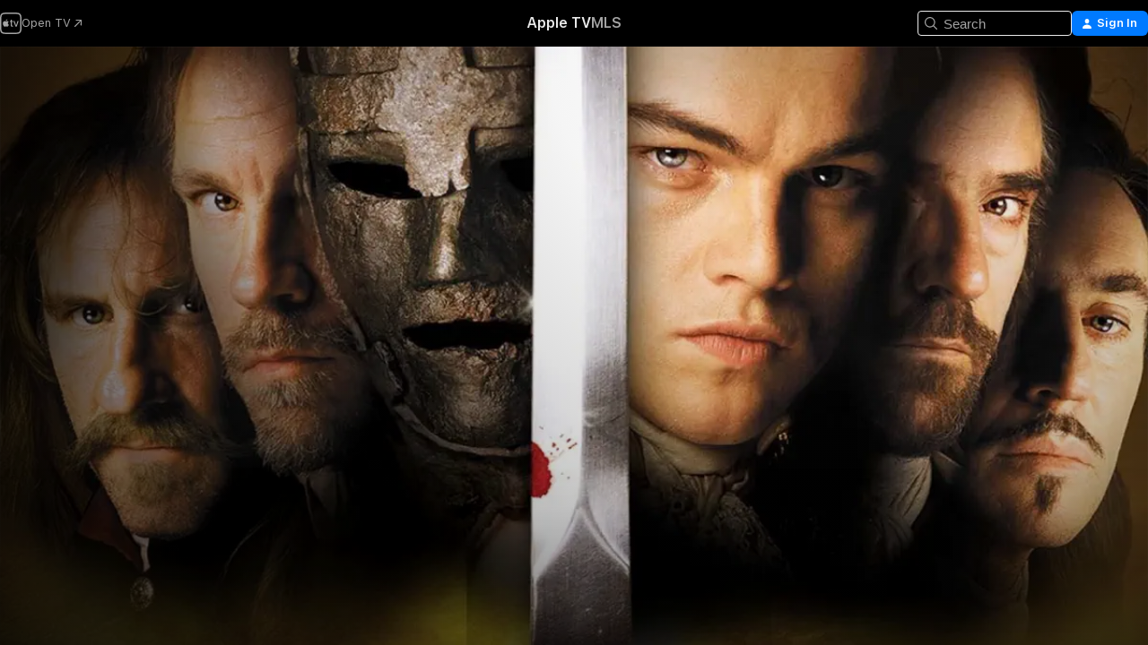

--- FILE ---
content_type: text/html
request_url: https://tv.apple.com/us/movie/the-man-in-the-iron-mask/umc.cmc.2ppxj1zsrfh7vkftcend5ge8s
body_size: 37086
content:
<!DOCTYPE html>
<html dir="ltr" lang="en-US">
    <head>
        <meta charset="utf-8" />
        <meta http-equiv="X-UA-Compatible" content="IE=edge" />
        <meta name="viewport" content="width=device-width,initial-scale=1" />
        <meta name="applicable-device" content="pc,mobile" />
        <meta name="referrer" content="strict-origin" />

        <link
            rel="apple-touch-icon"
            sizes="180x180"
            href="/assets/favicon/favicon-180.png"
        />
        <link
            rel="icon"
            type="image/png"
            sizes="32x32"
            href="/assets/favicon/favicon-32.png"
        />
        <link
            rel="icon"
            type="image/png"
            sizes="16x16"
            href="/assets/favicon/favicon-16.png"
        />
        <link rel="manifest" href="/manifest.json" />

        <title>‎The Man in the Iron Mask - Apple TV</title><!-- HEAD_svelte-1f6k8o2_START --><meta name="version" content="2550.14.0-external"><!-- HEAD_svelte-1f6k8o2_END --><!-- HEAD_svelte-1frznod_START --><link rel="preconnect" href="//www.apple.com/wss/fonts" crossorigin="anonymous"><link rel="stylesheet" as="style" href="//www.apple.com/wss/fonts?families=SF+Pro,v4%7CSF+Pro+Icons,v1&amp;display=swap" type="text/css" referrerpolicy="strict-origin-when-cross-origin"><!-- HEAD_svelte-1frznod_END --><!-- HEAD_svelte-eg3hvx_START -->    <meta name="description" content="Louis XIII, King of France, had a son, Louis, who succeeded his father to the throne. But, known to very few, the heir had a twin brother, Philippe, h…">  <link rel="canonical" href="https://tv.apple.com/us/movie/the-man-in-the-iron-mask/umc.cmc.2ppxj1zsrfh7vkftcend5ge8s">       <meta name="apple:content_id" content="umc.cmc.2ppxj1zsrfh7vkftcend5ge8s"> <meta name="apple:title" content="The Man in the Iron Mask"> <meta name="apple:description" content="Adventure · Action">   <meta property="og:title" content="The Man in the Iron Mask - Apple TV"> <meta property="og:description" content="Louis XIII, King of France, had a son, Louis, who succeeded his father to the throne. But, known to very few, the heir had a twin brother, Philippe, h…"> <meta property="og:site_name" content="Apple TV"> <meta property="og:url" content="https://tv.apple.com/us/movie/the-man-in-the-iron-mask/umc.cmc.2ppxj1zsrfh7vkftcend5ge8s"> <meta property="og:image" content="https://is1-ssl.mzstatic.com/image/thumb/Video126/v4/dd/2d/e7/dd2de779-db6e-b3b0-eab7-4b37dd36601d/pr_source.lsr/1200x675CA.TVA23C01.jpg"> <meta property="og:image:secure_url" content="https://is1-ssl.mzstatic.com/image/thumb/Video126/v4/dd/2d/e7/dd2de779-db6e-b3b0-eab7-4b37dd36601d/pr_source.lsr/1200x675CA.TVA23C01.jpg"> <meta property="og:image:alt" content="The Man in the Iron Mask - Apple TV"> <meta property="og:image:width" content="1200"> <meta property="og:image:height" content="675"> <meta property="og:image:type" content="image/jpg"> <meta property="og:type" content="video.movie"> <meta property="og:locale" content="en_US"> <meta property="og:video" content="https://play.itunes.apple.com/WebObjects/MZPlay.woa/hls/playlist.m3u8?cc=US&amp;a=268657783&amp;id=68331502&amp;l=en-US&amp;aec=HD"> <meta property="og:video:secure_url" content="https://play.itunes.apple.com/WebObjects/MZPlay.woa/hls/playlist.m3u8?cc=US&amp;a=268657783&amp;id=68331502&amp;l=en-US&amp;aec=HD"> <meta property="og:video:height" content="720"> <meta property="og:video:width" content="1280"> <meta property="og:video:type" content="application/x-mpegURL"> <meta property="og:video:actor" content="Leonardo DiCaprio"><meta property="og:video:actor" content="Jeremy Irons"><meta property="og:video:actor" content="John Malkovich"> <meta property="og:video:director" content="Randall Wallace">  <meta property="og:video:release_date" content="1998-03-13T00:00:00.000Z"> <meta property="og:video:duration" content="7920">   <meta name="twitter:title" content="The Man in the Iron Mask - Apple TV"> <meta name="twitter:description" content="Louis XIII, King of France, had a son, Louis, who succeeded his father to the throne. But, known to very few, the heir had a twin brother, Philippe, h…"> <meta name="twitter:site" content="@AppleTV"> <meta name="twitter:image" content="https://is1-ssl.mzstatic.com/image/thumb/Video126/v4/dd/2d/e7/dd2de779-db6e-b3b0-eab7-4b37dd36601d/pr_source.lsr/1200x675CA.TVA23C01.jpg"> <meta name="twitter:image:alt" content="The Man in the Iron Mask - Apple TV"> <meta name="twitter:card" content="summary_large_image">    <script type="application/ld+json" data-svelte-h="svelte-akop8n">{
                "@context": "https://schema.org",
                "@id": "https://tv.apple.com/#organization",
                "@type": "Organization",
                "name": "Apple TV",
                "url": "https://tv.apple.com",
                "logo": "https://tv.apple.com/assets/knowledge-graph/tv.png",
                "sameAs": [
                    "https://www.wikidata.org/wiki/Q270285",
                    "https://twitter.com/AppleTV",
                    "https://www.instagram.com/appletv/",
                    "https://www.facebook.com/appletv/",
                    "https://www.youtube.com/AppleTV",
                    "https://giphy.com/appletv"
                ],
                "parentOrganization": {
                    "@type": "Organization",
                    "name": "Apple",
                    "@id": "https://www.apple.com/#organization",
                    "url": "https://www.apple.com/"
                }
            }</script>    <!-- HTML_TAG_START -->
                <script id=schema:movie type="application/ld+json">
                    {"@context":"https://schema.org","@type":"Movie","actor":[{"@type":"Person","name":"Leonardo DiCaprio"},{"@type":"Person","name":"Jeremy Irons"},{"@type":"Person","name":"John Malkovich"}],"datePublished":"1998-03-13T00:00:00.000Z","description":"Louis XIII, King of France, had a son, Louis, who succeeded his father to the throne. But, known to very few, the heir had a twin brother, Philippe, h…","director":[{"@type":"Person","name":"Randall Wallace"}],"image":"https://is1-ssl.mzstatic.com/image/thumb/Video126/v4/dd/2d/e7/dd2de779-db6e-b3b0-eab7-4b37dd36601d/pr_source.lsr/1200x675CA.TVA23C01.jpg","name":"The Man in the Iron Mask"}
                </script>
                <!-- HTML_TAG_END -->   <!-- HTML_TAG_START -->
                <script id=schema:breadcrumb-list name=schema:breadcrumb-list type="application/ld+json">
                    {"@context":"https://schema.org","@type":"BreadcrumbList","itemListElement":[{"@type":"ListItem","position":1,"item":{"@id":"https://tv.apple.com","name":"Apple TV"}},{"@type":"ListItem","position":2,"item":{"@id":"https://tv.apple.com/us/movie/the-man-in-the-iron-mask/umc.cmc.2ppxj1zsrfh7vkftcend5ge8s","name":"The Man in the Iron Mask"}}]}
                </script>
                <!-- HTML_TAG_END --> <!-- HEAD_svelte-eg3hvx_END -->
      <script type="module" crossorigin src="/assets/main~DCQmA0IneM.js"></script>
      <link rel="modulepreload" crossorigin href="/assets/CommerceModalContainer~ahkFHdAgIi.js">
      <link rel="stylesheet" crossorigin href="/assets/CommerceModalContainer~dMB8zhtE3w.css">
      <link rel="stylesheet" crossorigin href="/assets/main~C4ibcj_vaK.css">
      <script type="module">import.meta.url;import("_").catch(()=>1);async function* g(){};window.__vite_is_modern_browser=true;</script>
      <script type="module">!function(){if(window.__vite_is_modern_browser)return;console.warn("vite: loading legacy chunks, syntax error above and the same error below should be ignored");var e=document.getElementById("vite-legacy-polyfill"),n=document.createElement("script");n.src=e.src,n.onload=function(){System.import(document.getElementById('vite-legacy-entry').getAttribute('data-src'))},document.body.appendChild(n)}();</script>
    </head>
    <body>
        <script src="/assets/focus-visible/focus-visible.min.js"></script>
        <script
            async
            src="/includes/js-cdn/musickit/v3/amp/mediakit.js"
        ></script>
        <script
            type="module"
            async
            src="/includes/js-cdn/musickit/v3/components/musickit-components/musickit-components.esm.js"
        ></script>
        <script
            nomodule
            async
            src="/includes/js-cdn/musickit/v3/components/musickit-components/musickit-components.js"
        ></script>
        <svg style="display: none" xmlns="http://www.w3.org/2000/svg">
            <symbol id="play-circle-fill" viewBox="0 0 60 60">
                <path
                    class="icon-circle-fill__circle"
                    fill="var(--iconCircleFillBG, transparent)"
                    d="M30 60c16.411 0 30-13.617 30-30C60 13.588 46.382 0 29.971 0 13.588 0 .001 13.588.001 30c0 16.383 13.617 30 30 30Z"
                />
                <path
                    fill="var(--iconFillArrow, var(--keyColor, black))"
                    d="M24.411 41.853c-1.41.853-3.028.177-3.028-1.294V19.47c0-1.44 1.735-2.058 3.028-1.294l17.265 10.235a1.89 1.89 0 0 1 0 3.265L24.411 41.853Z"
                />
            </symbol>
        </svg>
        <div class="body-container">
               <div class="app-container svelte-ksk4wg" data-testid="app-container"><div data-testid="header" class="header header--color svelte-17u3p6w"><div class="header__contents svelte-17u3p6w"><div class="header__open svelte-17u3p6w"></div> <div class="header__tabs svelte-17u3p6w"></div> <div class="header__controls svelte-17u3p6w"><div class="header__search svelte-17u3p6w"><div class="search-input search-input--overrides svelte-1m14fku menu" data-testid="search-input"><div data-testid="amp-search-input" aria-controls="search-suggestions" aria-expanded="false" aria-haspopup="listbox" aria-owns="search-suggestions" class="search-input-container svelte-rg26q6" tabindex="-1" role=""><div class="flex-container svelte-rg26q6"><form id="search-input-form" class="svelte-rg26q6"><svg width="16" height="16" viewBox="0 0 16 16" class="search-svg" aria-hidden="true"><path d="M11.87 10.835q.027.022.051.047l3.864 3.863a.735.735 0 1 1-1.04 1.04l-3.863-3.864-.047-.051a6.667 6.667 0 1 1 1.035-1.035M6.667 12a5.333 5.333 0 1 0 0-10.667 5.333 5.333 0 0 0 0 10.667"></path></svg> <input value="" aria-autocomplete="list" aria-multiline="false" aria-controls="search-suggestions" aria-label="Search" placeholder="Search" spellcheck="false" autocomplete="off" autocorrect="off" autocapitalize="off" type="text" inputmode="search" class="search-input__text-field svelte-rg26q6" data-testid="search-input__text-field"></form> </div> <div data-testid="search-scope-bar"></div>   </div> </div></div> <div class="auth-content svelte-114v0sv" data-testid="auth-content"> <button tabindex="0" data-testid="sign-in-button" class="commerce-button signin svelte-jf121i"><svg width="10" height="11" viewBox="0 0 10 11" class="auth-icon"><path d="M5 5.295c-1.296 0-2.385-1.176-2.385-2.678C2.61 1.152 3.716 0 5 0c1.29 0 2.39 1.128 2.39 2.611C7.39 4.12 6.297 5.295 5 5.295M1.314 11C.337 11 0 10.698 0 10.144c0-1.55 1.929-3.685 5-3.685 3.065 0 5 2.135 5 3.685 0 .554-.337.856-1.314.856z"></path></svg> <span class="button-text">Sign In</span> </button> </div></div></div>  </div>   <div id="scrollable-page" class="scrollable-page svelte-xmtc6f" data-main-content data-testid="main-section" aria-hidden="false"><main data-testid="main" class="svelte-1vdwh3d"><div class="content-container svelte-1vdwh3d" data-testid="content-container">    <div class="section svelte-190eab9" data-testid="section-container" aria-label=""><div class="section-content" data-testid="section-content"> <div class="product-header__wrapper svelte-119wsvk"><div class="product-header dark svelte-119wsvk" data-type="Movie" data-testid="product-header"><div class="superhero-lockup-container svelte-1etfiyq"><div class="artwork-container svelte-t4o8fn">  <div data-testid="artwork-component" class="artwork-component artwork-component--aspect-ratio artwork-component--orientation-landscape svelte-uduhys    artwork-component--fullwidth    artwork-component--has-borders" style="
            --artwork-bg-color: rgb(24,18,9);
            --aspect-ratio: 1.7777777777777777;
            --placeholder-bg-color: rgb(24,18,9);
       ">   <picture class="svelte-uduhys"><source sizes="1200px" srcset="https://is1-ssl.mzstatic.com/image/thumb/wAOenu3q3rrGm6wlxYvTnw/1200x675sr.webp 1200w,https://is1-ssl.mzstatic.com/image/thumb/wAOenu3q3rrGm6wlxYvTnw/2400x1350sr.webp 2400w" type="image/webp"> <source sizes="1200px" srcset="https://is1-ssl.mzstatic.com/image/thumb/wAOenu3q3rrGm6wlxYvTnw/1200x675sr-60.jpg 1200w,https://is1-ssl.mzstatic.com/image/thumb/wAOenu3q3rrGm6wlxYvTnw/2400x1350sr-60.jpg 2400w" type="image/jpeg"> <img alt="" class="artwork-component__contents artwork-component__image svelte-uduhys" src="/assets/artwork/1x1.gif" role="presentation" decoding="async" width="1200" height="675" fetchpriority="high" style="opacity: 1;"></picture> </div> <div class="video-container svelte-t4o8fn">  <div class="background-video svelte-15ycd5v" data-testid="background-video"><div class="video-control__container svelte-1mqmv95" data-testid="video-control-container" aria-hidden="true"><button class="video-control__pause svelte-1mqmv95" data-testid="video-control-pause" aria-hidden="true" aria-label="Play Preview" tabindex="0"><svg xmlns="http://www.w3.org/2000/svg" class="icon" viewBox="0 0 28 28"><path d="M14.504 26.946c6.83 0 12.442-5.612 12.442-12.442 0-6.843-5.612-12.454-12.455-12.454-6.83 0-12.441 5.611-12.441 12.454 0 6.83 5.611 12.442 12.454 12.442m0-.965c-6.348 0-11.49-5.142-11.49-11.477s5.142-11.49 11.477-11.49c6.348 0 11.49 5.155 11.49 11.49s-5.142 11.477-11.477 11.477m-2.475-6.5 7.287-4.393c.444-.28.444-.85 0-1.117l-7.287-4.443c-.432-.254-.965-.039-.965.431v9.09c0 .47.52.698.965.432"></path></svg></button> <button class="video-control__mute svelte-1mqmv95" data-testid="video-control-mute" aria-hidden="true" aria-label="Unmute Preview"><svg xmlns="http://www.w3.org/2000/svg" class="icon" viewBox="0 0 28 28"><path d="M14.504 26.946c6.83 0 12.442-5.612 12.442-12.442 0-6.843-5.612-12.454-12.455-12.454-6.83 0-12.441 5.611-12.441 12.454 0 6.83 5.611 12.442 12.454 12.442m0-.965c-6.348 0-11.49-5.142-11.49-11.477s5.142-11.49 11.477-11.49c6.348 0 11.49 5.155 11.49 11.49s-5.142 11.477-11.477 11.477m6.957-4.533c.152-.165.152-.393 0-.545L8.068 7.496a.383.383 0 0 0-.546 0 .36.36 0 0 0 0 .533l13.406 13.42c.14.152.393.164.533 0m-4.278-5.738V9.26c0-.291-.165-.532-.47-.532-.228 0-.38.127-.559.279L13.273 11.8zm-.47 4.507c.254 0 .394-.178.419-.419l.025-1.32-6.322-6.284h-.38c-.483.038-.89.47-.89.99v2.64c0 .635.483 1.118 1.092 1.118h2.159c.101 0 .177.025.254.088l3.084 2.933c.166.14.343.254.56.254"></path></svg></button>  </div> <amp-background-video fit="cover" muted aria-hidden="true"></amp-background-video></div></div>  </div> <div class="container dark svelte-1nh6wvs page-header"><article class="lockup svelte-1nh6wvs"><header class="svelte-1nh6wvs">  <div class="content-logo svelte-1nh6wvs"><h1 class="visually-hidden svelte-1nh6wvs">The Man in the Iron Mask</h1> <div style="display: contents; --picture-max-height:81px; --picture-max-width:216px;">  <picture class="picture svelte-1fyueul"><source srcset="https://is1-ssl.mzstatic.com/image/thumb/hd6_FMxPhDIR-zDUxynSqg/216x81.png 216w,https://is1-ssl.mzstatic.com/image/thumb/hd6_FMxPhDIR-zDUxynSqg/432x162.png 432w" type="image/png"><source srcset="https://is1-ssl.mzstatic.com/image/thumb/hd6_FMxPhDIR-zDUxynSqg/216x81.webp 216w,https://is1-ssl.mzstatic.com/image/thumb/hd6_FMxPhDIR-zDUxynSqg/432x162.webp 432w" type="image/webp"> <img alt="The Man in the Iron Mask" loading="lazy" src="/assets/artwork/1x1.gif" class="svelte-1fyueul"> </picture></div></div>  <div class="metadata svelte-1nh6wvs"> <div style="display: contents; --metadata-list-line-clamp:1;"><span class="metadata-list svelte-i707bi" data-testid="metadata-list"><span>Movie</span>  · <span>Adventure</span>  · <span>Action</span>  </span></div> <div style="display: contents; --display:contents; --opacity:1;"><ul class="badge-row light svelte-nd7koe" data-testid="metadata-badges"><li class="badge badge--rating rating--pg_13 svelte-nd7koe" aria-label="Rated PG-13"><span aria-hidden="true" data-rating="PG-13" class="svelte-nd7koe"></span> </li> </ul></div></div></header> <div class="description svelte-1nh6wvs"><span class="svelte-1nh6wvs"><div style="display: contents; --moreTextColorOverride:var(--keyColor);">  <div class="truncate-wrapper svelte-1ji3yu5"><p data-testid="truncate-text" dir="auto" class="content svelte-1ji3yu5  title-3" style="--lines: 2; --line-height: var(--lineHeight, 16); --link-length: 4;"><!-- HTML_TAG_START -->Louis XIII, King of France, had a son, Louis, who succeeded his father to the throne. But, known to very few, the heir had a twin brother, Philippe, hidden away after birth and forced to languish in prison, his identity unknown behind an iron mask. His brother, now grown and King Louis XIV, proved to be both corrupt and a tyrant. Louis sends Athos' son, Raoul off to certain death in war, so that he could have his woman for himself. Athos, together with two of the other Musketeers, Porthos and Aramis, swear revenge. Only D'Artagnan remains loyal to the crown, but will he join his former compatriots to free Philippe from prison, kill the king, and put Philippe on the throne in his place?<!-- HTML_TAG_END --></p> </div> </div></span></div> <div class="details svelte-1nh6wvs"><span class="metadata-list svelte-i707bi" data-testid="metadata-list"><span>1998</span>  · <span>2h 12m</span>  </span> <div style="display: contents; --display:contents; --opacity:0.8;"><ul class="badge-row light svelte-nd7koe" data-testid="metadata-badges"><li class="badge badge--rotten-tomatoes rotten svelte-nd7koe" aria-label="Rotten Tomatoes Rating 33"><span aria-hidden="true" class="svelte-nd7koe">33%</span> </li><li class="badge badge--recommended-age svelte-nd7koe" aria-label="Common Sense Recommended Age 13"><span aria-hidden="true" class="svelte-nd7koe">13+</span> </li><li class="badge badge--hd svelte-nd7koe" aria-label="High Definition"><span aria-hidden="true" class="svelte-nd7koe"></span> </li><li class="badge badge--cc svelte-nd7koe" aria-label="Closed Captioning"><span aria-hidden="true" class="svelte-nd7koe"></span> </li> </ul></div></div> </article>    <div class="personnel svelte-1nh6wvs"><div><span class="personnel-title svelte-1nh6wvs">Starring</span> <span class="personnel-list svelte-1nh6wvs"><span class="person svelte-1nh6wvs"><a href="https://tv.apple.com/us/person/leonardo-dicaprio/umc.cpc.5exhne0or2lo8sz8ka6rwg69l" class="person-link svelte-1nh6wvs">Leonardo DiCaprio</a><span class="person-separator svelte-1nh6wvs">,  </span></span><span class="person svelte-1nh6wvs"><a href="https://tv.apple.com/us/person/jeremy-irons/umc.cpc.1uzjb03ef72c2dg8hduex8k5v" class="person-link svelte-1nh6wvs">Jeremy Irons</a><span class="person-separator svelte-1nh6wvs">,  </span></span><span class="person svelte-1nh6wvs"><a href="https://tv.apple.com/us/person/john-malkovich/umc.cpc.2g58rbcos6x6inw5muxxf1ef7" class="person-link svelte-1nh6wvs">John Malkovich</a></span></span> </div><div><span class="personnel-title svelte-1nh6wvs">Director</span> <span class="personnel-list svelte-1nh6wvs"><span class="person svelte-1nh6wvs"><a href="https://tv.apple.com/us/person/randall-wallace/umc.cpc.5zait8bvjssdtbg3azryp7hcb" class="person-link svelte-1nh6wvs">Randall Wallace</a></span></span> </div></div> </div> </div></div> </div></div> </div><div class="section svelte-190eab9   with-bottom-spacing   display-separator" data-testid="section-container" aria-label="Trailers"><div class="section-content" data-testid="section-content"><div class="rich-lockup-shelf-header svelte-1l4rc8w"><div class="header svelte-rnrb59">  <div class="header-title-wrapper svelte-rnrb59">   <h2 class="title svelte-rnrb59 title-link" data-testid="header-title"><a href="https://tv.apple.com/us/shelf/trailers/uts.col.Trailers.umc.cmc.2ppxj1zsrfh7vkftcend5ge8s" class="title__button svelte-rnrb59" role="link" tabindex="0"><span class="dir-wrapper" dir="auto">Trailers</span> <svg xmlns="http://www.w3.org/2000/svg" class="chevron" viewBox="0 0 64 64" aria-hidden="true"><path d="M19.817 61.863c1.48 0 2.672-.515 3.702-1.546l24.243-23.63c1.352-1.385 1.996-2.737 2.028-4.443 0-1.674-.644-3.09-2.028-4.443L23.519 4.138c-1.03-.998-2.253-1.513-3.702-1.513-2.994 0-5.409 2.382-5.409 5.344 0 1.481.612 2.833 1.739 3.96l20.99 20.347-20.99 20.283c-1.127 1.126-1.739 2.478-1.739 3.96 0 2.93 2.415 5.344 5.409 5.344"></path></svg></a></h2> </div>   </div> </div> <div>   <div class="shelf"><section data-testid="shelf-component" class="shelf-grid shelf-grid--onhover svelte-12rmzef" style="
            --grid-max-content-xsmall: 200px; --grid-column-gap-xsmall: 10px; --grid-row-gap-xsmall: 24px; --grid-small: 3; --grid-column-gap-small: 20px; --grid-row-gap-small: 24px; --grid-medium: 4; --grid-column-gap-medium: 20px; --grid-row-gap-medium: 24px; --grid-large: 5; --grid-column-gap-large: 20px; --grid-row-gap-large: 24px; --grid-xlarge: 5; --grid-column-gap-xlarge: 20px; --grid-row-gap-xlarge: 24px;
            --grid-type: C;
            --grid-rows: 1;
            --standard-lockup-shadow-offset: 15px;
            
        "> <div class="shelf-grid__body svelte-12rmzef" data-testid="shelf-body">   <button disabled aria-label="Previous Page" type="button" class="shelf-grid-nav__arrow shelf-grid-nav__arrow--left svelte-1xmivhv" data-testid="shelf-button-left" style="--offset: 0px;"><svg xmlns="http://www.w3.org/2000/svg" viewBox="0 0 9 31"><path d="M5.275 29.46a1.61 1.61 0 0 0 1.456 1.077c1.018 0 1.772-.737 1.772-1.737 0-.526-.277-1.186-.449-1.62l-4.68-11.912L8.05 3.363c.172-.442.45-1.116.45-1.625A1.7 1.7 0 0 0 6.728.002a1.6 1.6 0 0 0-1.456 1.09L.675 12.774c-.301.775-.677 1.744-.677 2.495 0 .754.376 1.705.677 2.498L5.272 29.46Z"></path></svg></button> <ul slot="shelf-content" class="shelf-grid__list shelf-grid__list--grid-type-C shelf-grid__list--grid-rows-1 svelte-12rmzef" role="list" tabindex="-1" data-testid="shelf-item-list">   <li class="shelf-grid__list-item svelte-12rmzef" data-index="0" aria-hidden="true"><div class="svelte-12rmzef"><div slot="item" class="svelte-5fmy7e">  <a class="lockup svelte-93u9ds lockup--with-action" href="https://tv.apple.com/us/clip/the-man-in-the-iron-mask/umc.cmc.68hbzga5flsq72mo5eh1m2kuc?targetId=umc.cmc.2ppxj1zsrfh7vkftcend5ge8s&amp;targetType=Movie" aria-label="The Man In the Iron Mask" data-testid="lockup" style="--lockup-aspect-ratio: 16/9; --lockup-border-radius: 14px; --lockup-chin-height: 30px;"><div class="grid svelte-93u9ds" data-testid="lockup-grid"><div class="artwork svelte-93u9ds" data-testid="artwork">  <div data-testid="artwork-component" class="artwork-component artwork-component--aspect-ratio artwork-component--orientation-landscape svelte-uduhys    artwork-component--fullwidth    artwork-component--has-borders" style="
            --artwork-bg-color: #1E120B;
            --aspect-ratio: 1.5384615384615385;
            --placeholder-bg-color: #1E120B;
       ">   <picture class="svelte-uduhys"><source sizes=" (max-width:1319px) 290px,(min-width:1320px) and (max-width:1679px) 340px,340px" srcset="https://is1-ssl.mzstatic.com/image/thumb/Video114/v4/a5/01/f0/a501f0c8-3b1a-d959-6c0f-65e3d6b82454/Job4879cbd9-1efe-46c3-8102-fe3ebb310514-107216881-PreviewImage_preview_image_video_sdr-Time1597464498579.png/290x193KF.TVALC02.webp?color=1E120B&amp;style=m 290w,https://is1-ssl.mzstatic.com/image/thumb/Video114/v4/a5/01/f0/a501f0c8-3b1a-d959-6c0f-65e3d6b82454/Job4879cbd9-1efe-46c3-8102-fe3ebb310514-107216881-PreviewImage_preview_image_video_sdr-Time1597464498579.png/340x221KF.TVALC02.webp?color=1E120B&amp;style=m 340w,https://is1-ssl.mzstatic.com/image/thumb/Video114/v4/a5/01/f0/a501f0c8-3b1a-d959-6c0f-65e3d6b82454/Job4879cbd9-1efe-46c3-8102-fe3ebb310514-107216881-PreviewImage_preview_image_video_sdr-Time1597464498579.png/580x386KF.TVALC02.webp?color=1E120B&amp;style=m 580w,https://is1-ssl.mzstatic.com/image/thumb/Video114/v4/a5/01/f0/a501f0c8-3b1a-d959-6c0f-65e3d6b82454/Job4879cbd9-1efe-46c3-8102-fe3ebb310514-107216881-PreviewImage_preview_image_video_sdr-Time1597464498579.png/680x442KF.TVALC02.webp?color=1E120B&amp;style=m 680w" type="image/webp"> <source sizes=" (max-width:1319px) 290px,(min-width:1320px) and (max-width:1679px) 340px,340px" srcset="https://is1-ssl.mzstatic.com/image/thumb/Video114/v4/a5/01/f0/a501f0c8-3b1a-d959-6c0f-65e3d6b82454/Job4879cbd9-1efe-46c3-8102-fe3ebb310514-107216881-PreviewImage_preview_image_video_sdr-Time1597464498579.png/290x193KF.TVALC02-60.jpg?color=1E120B&amp;style=m 290w,https://is1-ssl.mzstatic.com/image/thumb/Video114/v4/a5/01/f0/a501f0c8-3b1a-d959-6c0f-65e3d6b82454/Job4879cbd9-1efe-46c3-8102-fe3ebb310514-107216881-PreviewImage_preview_image_video_sdr-Time1597464498579.png/340x221KF.TVALC02-60.jpg?color=1E120B&amp;style=m 340w,https://is1-ssl.mzstatic.com/image/thumb/Video114/v4/a5/01/f0/a501f0c8-3b1a-d959-6c0f-65e3d6b82454/Job4879cbd9-1efe-46c3-8102-fe3ebb310514-107216881-PreviewImage_preview_image_video_sdr-Time1597464498579.png/580x386KF.TVALC02-60.jpg?color=1E120B&amp;style=m 580w,https://is1-ssl.mzstatic.com/image/thumb/Video114/v4/a5/01/f0/a501f0c8-3b1a-d959-6c0f-65e3d6b82454/Job4879cbd9-1efe-46c3-8102-fe3ebb310514-107216881-PreviewImage_preview_image_video_sdr-Time1597464498579.png/680x442KF.TVALC02-60.jpg?color=1E120B&amp;style=m 680w" type="image/jpeg"> <img alt="The Man In the Iron Mask" class="artwork-component__contents artwork-component__image svelte-uduhys" loading="lazy" src="/assets/artwork/1x1.gif" decoding="async" width="340" height="221" fetchpriority="auto" style="opacity: 1;"></picture> </div></div>  <div class="metadata svelte-w6gptj"><div class="legibility-gradient svelte-w6gptj"></div> <div class="title svelte-w6gptj">The Man In the Iron Mask</div> <div class="progress-and-attribution svelte-gsgqar"><div class="play-state svelte-gsgqar"><svg xmlns="http://www.w3.org/2000/svg" viewBox="0 0 89.893 120" class="play-icon"><path d="M12.461 94.439c0 5.33 3.149 7.927 6.94 7.927 1.617 0 3.36-.495 5.005-1.409l57.665-33.658c4.198-2.469 5.903-4.317 5.903-7.331 0-3.013-1.705-4.861-5.903-7.33L24.406 18.98c-1.645-.915-3.388-1.41-5.005-1.41-3.791 0-6.94 2.598-6.94 7.927z"></path></svg></div>  <div class="duration svelte-gsgqar">Adventure</div> <div class="context-menu svelte-gsgqar"><amp-contextual-menu-button config="[object Object]" class="svelte-1sn4kz"> <span aria-label="MORE" class="more-button svelte-1sn4kz more-button--platter" data-testid="more-button" slot="trigger-content"><svg width="28" height="28" viewBox="0 0 28 28" class="glyph" xmlns="http://www.w3.org/2000/svg"><circle fill="var(--iconCircleFill, transparent)" cx="14" cy="14" r="14"></circle><path fill="var(--iconEllipsisFill, white)" d="M10.105 14c0-.87-.687-1.55-1.564-1.55-.862 0-1.557.695-1.557 1.55 0 .848.695 1.55 1.557 1.55.855 0 1.564-.702 1.564-1.55zm5.437 0c0-.87-.68-1.55-1.542-1.55A1.55 1.55 0 0012.45 14c0 .848.695 1.55 1.55 1.55.848 0 1.542-.702 1.542-1.55zm5.474 0c0-.87-.687-1.55-1.557-1.55-.87 0-1.564.695-1.564 1.55 0 .848.694 1.55 1.564 1.55.848 0 1.557-.702 1.557-1.55z"></path></svg></span> </amp-contextual-menu-button></div> </div></div>  </div> </a></div> </div></li> </ul> <button aria-label="Next Page" type="button" class="shelf-grid-nav__arrow shelf-grid-nav__arrow--right svelte-1xmivhv" data-testid="shelf-button-right" style="--offset: 0px;"><svg xmlns="http://www.w3.org/2000/svg" viewBox="0 0 9 31"><path d="M5.275 29.46a1.61 1.61 0 0 0 1.456 1.077c1.018 0 1.772-.737 1.772-1.737 0-.526-.277-1.186-.449-1.62l-4.68-11.912L8.05 3.363c.172-.442.45-1.116.45-1.625A1.7 1.7 0 0 0 6.728.002a1.6 1.6 0 0 0-1.456 1.09L.675 12.774c-.301.775-.677 1.744-.677 2.495 0 .754.376 1.705.677 2.498L5.272 29.46Z"></path></svg></button></div> </section> </div></div></div> </div><div class="section svelte-190eab9   with-bottom-spacing   display-separator" data-testid="section-container" aria-label="Related"><div class="section-content" data-testid="section-content"><div class="rich-lockup-shelf-header svelte-1l4rc8w"><div class="header svelte-rnrb59">  <div class="header-title-wrapper svelte-rnrb59">   <h2 class="title svelte-rnrb59 title-link" data-testid="header-title"><a href="https://tv.apple.com/us/shelf/related/uts.col.ContentRelated.umc.cmc.2ppxj1zsrfh7vkftcend5ge8s" class="title__button svelte-rnrb59" role="link" tabindex="0"><span class="dir-wrapper" dir="auto">Related</span> <svg xmlns="http://www.w3.org/2000/svg" class="chevron" viewBox="0 0 64 64" aria-hidden="true"><path d="M19.817 61.863c1.48 0 2.672-.515 3.702-1.546l24.243-23.63c1.352-1.385 1.996-2.737 2.028-4.443 0-1.674-.644-3.09-2.028-4.443L23.519 4.138c-1.03-.998-2.253-1.513-3.702-1.513-2.994 0-5.409 2.382-5.409 5.344 0 1.481.612 2.833 1.739 3.96l20.99 20.347-20.99 20.283c-1.127 1.126-1.739 2.478-1.739 3.96 0 2.93 2.415 5.344 5.409 5.344"></path></svg></a></h2> </div>   </div> </div> <div>   <div class="shelf"><section data-testid="shelf-component" class="shelf-grid shelf-grid--onhover svelte-12rmzef" style="
            --grid-max-content-xsmall: 144px; --grid-column-gap-xsmall: 10px; --grid-row-gap-xsmall: 24px; --grid-small: 5; --grid-column-gap-small: 20px; --grid-row-gap-small: 24px; --grid-medium: 6; --grid-column-gap-medium: 20px; --grid-row-gap-medium: 24px; --grid-large: 8; --grid-column-gap-large: 20px; --grid-row-gap-large: 24px; --grid-xlarge: 8; --grid-column-gap-xlarge: 20px; --grid-row-gap-xlarge: 24px;
            --grid-type: I;
            --grid-rows: 1;
            --standard-lockup-shadow-offset: 15px;
            
        "> <div class="shelf-grid__body svelte-12rmzef" data-testid="shelf-body">   <button disabled aria-label="Previous Page" type="button" class="shelf-grid-nav__arrow shelf-grid-nav__arrow--left svelte-1xmivhv" data-testid="shelf-button-left" style="--offset: 0px;"><svg xmlns="http://www.w3.org/2000/svg" viewBox="0 0 9 31"><path d="M5.275 29.46a1.61 1.61 0 0 0 1.456 1.077c1.018 0 1.772-.737 1.772-1.737 0-.526-.277-1.186-.449-1.62l-4.68-11.912L8.05 3.363c.172-.442.45-1.116.45-1.625A1.7 1.7 0 0 0 6.728.002a1.6 1.6 0 0 0-1.456 1.09L.675 12.774c-.301.775-.677 1.744-.677 2.495 0 .754.376 1.705.677 2.498L5.272 29.46Z"></path></svg></button> <ul slot="shelf-content" class="shelf-grid__list shelf-grid__list--grid-type-I shelf-grid__list--grid-rows-1 svelte-12rmzef" role="list" tabindex="-1" data-testid="shelf-item-list">   <li class="shelf-grid__list-item svelte-12rmzef" data-index="0" aria-hidden="true"><div class="svelte-12rmzef"><div slot="item" class="svelte-5fmy7e">  <a class="lockup svelte-93u9ds" href="https://tv.apple.com/us/movie/the-iron-mask/umc.cmc.7535uytojspk38ekoywhibvpn" aria-label="The Iron Mask" data-testid="lockup" style="--lockup-aspect-ratio: 2/3; --lockup-border-radius: 14px; --lockup-chin-height: 0px;"><div class="grid svelte-93u9ds grid--no-chin" data-testid="lockup-grid"><div class="artwork svelte-93u9ds" data-testid="artwork">  <div data-testid="artwork-component" class="artwork-component artwork-component--aspect-ratio artwork-component--orientation-portrait svelte-uduhys    artwork-component--fullwidth    artwork-component--has-borders" style="
            --artwork-bg-color: rgb(73,74,68);
            --aspect-ratio: 0.6666666666666666;
            --placeholder-bg-color: rgb(73,74,68);
       ">   <picture class="svelte-uduhys"><source sizes="225px" srcset="https://is1-ssl.mzstatic.com/image/thumb/LIbL6aZNqkZZAcz5_wyVsQ/225x338CA.TVA23C01.webp 225w,https://is1-ssl.mzstatic.com/image/thumb/LIbL6aZNqkZZAcz5_wyVsQ/450x676CA.TVA23C01.webp 450w" type="image/webp"> <source sizes="225px" srcset="https://is1-ssl.mzstatic.com/image/thumb/LIbL6aZNqkZZAcz5_wyVsQ/225x338CA.TVA23C01-60.jpg 225w,https://is1-ssl.mzstatic.com/image/thumb/LIbL6aZNqkZZAcz5_wyVsQ/450x676CA.TVA23C01-60.jpg 450w" type="image/jpeg"> <img alt="The Iron Mask" class="artwork-component__contents artwork-component__image svelte-uduhys" loading="lazy" src="/assets/artwork/1x1.gif" decoding="async" width="225" height="337" fetchpriority="auto" style="opacity: 1;"></picture> </div></div>     <div class="lockup-scrim svelte-rdhtgn" data-testid="lockup-scrim"></div> <div class="lockup-context-menu svelte-1vr883s" data-testid="lockup-context-menu"><amp-contextual-menu-button config="[object Object]" class="svelte-1sn4kz"> <span aria-label="MORE" class="more-button svelte-1sn4kz more-button--platter  more-button--material" data-testid="more-button" slot="trigger-content"><svg width="28" height="28" viewBox="0 0 28 28" class="glyph" xmlns="http://www.w3.org/2000/svg"><circle fill="var(--iconCircleFill, transparent)" cx="14" cy="14" r="14"></circle><path fill="var(--iconEllipsisFill, white)" d="M10.105 14c0-.87-.687-1.55-1.564-1.55-.862 0-1.557.695-1.557 1.55 0 .848.695 1.55 1.557 1.55.855 0 1.564-.702 1.564-1.55zm5.437 0c0-.87-.68-1.55-1.542-1.55A1.55 1.55 0 0012.45 14c0 .848.695 1.55 1.55 1.55.848 0 1.542-.702 1.542-1.55zm5.474 0c0-.87-.687-1.55-1.557-1.55-.87 0-1.564.695-1.564 1.55 0 .848.694 1.55 1.564 1.55.848 0 1.557-.702 1.557-1.55z"></path></svg></span> </amp-contextual-menu-button></div></div> </a></div> </div></li>   <li class="shelf-grid__list-item svelte-12rmzef" data-index="1" aria-hidden="true"><div class="svelte-12rmzef"><div slot="item" class="svelte-5fmy7e">  <a class="lockup svelte-93u9ds" href="https://tv.apple.com/us/movie/the-man-in-the-iron-mask/umc.cmc.2f1wcw6tfqtg7z6t4q7smr4lh" aria-label="The Man in the Iron Mask" data-testid="lockup" style="--lockup-aspect-ratio: 2/3; --lockup-border-radius: 14px; --lockup-chin-height: 0px;"><div class="grid svelte-93u9ds grid--no-chin" data-testid="lockup-grid"><div class="artwork svelte-93u9ds" data-testid="artwork">  <div data-testid="artwork-component" class="artwork-component artwork-component--aspect-ratio artwork-component--orientation-portrait svelte-uduhys    artwork-component--fullwidth    artwork-component--has-borders" style="
            --artwork-bg-color: rgb(238,238,226);
            --aspect-ratio: 0.6666666666666666;
            --placeholder-bg-color: rgb(238,238,226);
       ">   <picture class="svelte-uduhys"><source sizes="225px" srcset="https://is1-ssl.mzstatic.com/image/thumb/ohDAjKAasOHWwxhouZamfw/225x338CA.TVA23C01.webp 225w,https://is1-ssl.mzstatic.com/image/thumb/ohDAjKAasOHWwxhouZamfw/450x676CA.TVA23C01.webp 450w" type="image/webp"> <source sizes="225px" srcset="https://is1-ssl.mzstatic.com/image/thumb/ohDAjKAasOHWwxhouZamfw/225x338CA.TVA23C01-60.jpg 225w,https://is1-ssl.mzstatic.com/image/thumb/ohDAjKAasOHWwxhouZamfw/450x676CA.TVA23C01-60.jpg 450w" type="image/jpeg"> <img alt="The Man in the Iron Mask" class="artwork-component__contents artwork-component__image svelte-uduhys" loading="lazy" src="/assets/artwork/1x1.gif" decoding="async" width="225" height="337" fetchpriority="auto" style="opacity: 1;"></picture> </div></div>     <div class="lockup-scrim svelte-rdhtgn" data-testid="lockup-scrim"></div> <div class="lockup-context-menu svelte-1vr883s" data-testid="lockup-context-menu"><amp-contextual-menu-button config="[object Object]" class="svelte-1sn4kz"> <span aria-label="MORE" class="more-button svelte-1sn4kz more-button--platter  more-button--material" data-testid="more-button" slot="trigger-content"><svg width="28" height="28" viewBox="0 0 28 28" class="glyph" xmlns="http://www.w3.org/2000/svg"><circle fill="var(--iconCircleFill, transparent)" cx="14" cy="14" r="14"></circle><path fill="var(--iconEllipsisFill, white)" d="M10.105 14c0-.87-.687-1.55-1.564-1.55-.862 0-1.557.695-1.557 1.55 0 .848.695 1.55 1.557 1.55.855 0 1.564-.702 1.564-1.55zm5.437 0c0-.87-.68-1.55-1.542-1.55A1.55 1.55 0 0012.45 14c0 .848.695 1.55 1.55 1.55.848 0 1.542-.702 1.542-1.55zm5.474 0c0-.87-.687-1.55-1.557-1.55-.87 0-1.564.695-1.564 1.55 0 .848.694 1.55 1.564 1.55.848 0 1.557-.702 1.557-1.55z"></path></svg></span> </amp-contextual-menu-button></div></div> </a></div> </div></li>   <li class="shelf-grid__list-item svelte-12rmzef" data-index="2" aria-hidden="true"><div class="svelte-12rmzef"><div slot="item" class="svelte-5fmy7e">  <a class="lockup svelte-93u9ds" href="https://tv.apple.com/us/movie/the-man-in-the-iron-mask/umc.cmc.4pnkani43yl9m3ewc9rz3gtai" aria-label="The Man In the Iron Mask" data-testid="lockup" style="--lockup-aspect-ratio: 2/3; --lockup-border-radius: 14px; --lockup-chin-height: 0px;"><div class="grid svelte-93u9ds grid--no-chin" data-testid="lockup-grid"><div class="artwork svelte-93u9ds" data-testid="artwork">  <div data-testid="artwork-component" class="artwork-component artwork-component--aspect-ratio artwork-component--orientation-portrait svelte-uduhys    artwork-component--fullwidth    artwork-component--has-borders" style="
            --artwork-bg-color: rgb(18,18,18);
            --aspect-ratio: 0.6666666666666666;
            --placeholder-bg-color: rgb(18,18,18);
       ">   <picture class="svelte-uduhys"><source sizes="225px" srcset="https://is1-ssl.mzstatic.com/image/thumb/Video/0f/b2/6d/mzi.amhdjmqb.jpg/225x338CA.TVA23C01.webp 225w,https://is1-ssl.mzstatic.com/image/thumb/Video/0f/b2/6d/mzi.amhdjmqb.jpg/450x676CA.TVA23C01.webp 450w" type="image/webp"> <source sizes="225px" srcset="https://is1-ssl.mzstatic.com/image/thumb/Video/0f/b2/6d/mzi.amhdjmqb.jpg/225x338CA.TVA23C01-60.jpg 225w,https://is1-ssl.mzstatic.com/image/thumb/Video/0f/b2/6d/mzi.amhdjmqb.jpg/450x676CA.TVA23C01-60.jpg 450w" type="image/jpeg"> <img alt="The Man In the Iron Mask" class="artwork-component__contents artwork-component__image svelte-uduhys" loading="lazy" src="/assets/artwork/1x1.gif" decoding="async" width="225" height="337" fetchpriority="auto" style="opacity: 1;"></picture> </div></div>     <div class="lockup-scrim svelte-rdhtgn" data-testid="lockup-scrim"></div> <div class="lockup-context-menu svelte-1vr883s" data-testid="lockup-context-menu"><amp-contextual-menu-button config="[object Object]" class="svelte-1sn4kz"> <span aria-label="MORE" class="more-button svelte-1sn4kz more-button--platter  more-button--material" data-testid="more-button" slot="trigger-content"><svg width="28" height="28" viewBox="0 0 28 28" class="glyph" xmlns="http://www.w3.org/2000/svg"><circle fill="var(--iconCircleFill, transparent)" cx="14" cy="14" r="14"></circle><path fill="var(--iconEllipsisFill, white)" d="M10.105 14c0-.87-.687-1.55-1.564-1.55-.862 0-1.557.695-1.557 1.55 0 .848.695 1.55 1.557 1.55.855 0 1.564-.702 1.564-1.55zm5.437 0c0-.87-.68-1.55-1.542-1.55A1.55 1.55 0 0012.45 14c0 .848.695 1.55 1.55 1.55.848 0 1.542-.702 1.542-1.55zm5.474 0c0-.87-.687-1.55-1.557-1.55-.87 0-1.564.695-1.564 1.55 0 .848.694 1.55 1.564 1.55.848 0 1.557-.702 1.557-1.55z"></path></svg></span> </amp-contextual-menu-button></div></div> </a></div> </div></li>   <li class="shelf-grid__list-item svelte-12rmzef" data-index="3" aria-hidden="true"><div class="svelte-12rmzef"><div slot="item" class="svelte-5fmy7e">  <a class="lockup svelte-93u9ds" href="https://tv.apple.com/us/movie/the-count-of-monte-cristo/umc.cmc.5grlyxyaz353w3v9g8aa69zk2" aria-label="The Count of Monte Cristo" data-testid="lockup" style="--lockup-aspect-ratio: 2/3; --lockup-border-radius: 14px; --lockup-chin-height: 0px;"><div class="grid svelte-93u9ds grid--no-chin" data-testid="lockup-grid"><div class="artwork svelte-93u9ds" data-testid="artwork">  <div data-testid="artwork-component" class="artwork-component artwork-component--aspect-ratio artwork-component--orientation-portrait svelte-uduhys    artwork-component--fullwidth    artwork-component--has-borders" style="
            --artwork-bg-color: rgb(0,0,0);
            --aspect-ratio: 0.6666666666666666;
            --placeholder-bg-color: rgb(0,0,0);
       ">   <picture class="svelte-uduhys"><source sizes="225px" srcset="https://is1-ssl.mzstatic.com/image/thumb/Video2/v4/6b/e2/e4/6be2e4a1-0f4c-0d60-be10-cbaf9ccdb4a5/pr_source.lsr/225x338CA.TVA23C01.webp 225w,https://is1-ssl.mzstatic.com/image/thumb/Video2/v4/6b/e2/e4/6be2e4a1-0f4c-0d60-be10-cbaf9ccdb4a5/pr_source.lsr/450x676CA.TVA23C01.webp 450w" type="image/webp"> <source sizes="225px" srcset="https://is1-ssl.mzstatic.com/image/thumb/Video2/v4/6b/e2/e4/6be2e4a1-0f4c-0d60-be10-cbaf9ccdb4a5/pr_source.lsr/225x338CA.TVA23C01-60.jpg 225w,https://is1-ssl.mzstatic.com/image/thumb/Video2/v4/6b/e2/e4/6be2e4a1-0f4c-0d60-be10-cbaf9ccdb4a5/pr_source.lsr/450x676CA.TVA23C01-60.jpg 450w" type="image/jpeg"> <img alt="The Count of Monte Cristo" class="artwork-component__contents artwork-component__image svelte-uduhys" loading="lazy" src="/assets/artwork/1x1.gif" decoding="async" width="225" height="337" fetchpriority="auto" style="opacity: 1;"></picture> </div></div>     <div class="lockup-scrim svelte-rdhtgn" data-testid="lockup-scrim"></div> <div class="lockup-context-menu svelte-1vr883s" data-testid="lockup-context-menu"><amp-contextual-menu-button config="[object Object]" class="svelte-1sn4kz"> <span aria-label="MORE" class="more-button svelte-1sn4kz more-button--platter  more-button--material" data-testid="more-button" slot="trigger-content"><svg width="28" height="28" viewBox="0 0 28 28" class="glyph" xmlns="http://www.w3.org/2000/svg"><circle fill="var(--iconCircleFill, transparent)" cx="14" cy="14" r="14"></circle><path fill="var(--iconEllipsisFill, white)" d="M10.105 14c0-.87-.687-1.55-1.564-1.55-.862 0-1.557.695-1.557 1.55 0 .848.695 1.55 1.557 1.55.855 0 1.564-.702 1.564-1.55zm5.437 0c0-.87-.68-1.55-1.542-1.55A1.55 1.55 0 0012.45 14c0 .848.695 1.55 1.55 1.55.848 0 1.542-.702 1.542-1.55zm5.474 0c0-.87-.687-1.55-1.557-1.55-.87 0-1.564.695-1.564 1.55 0 .848.694 1.55 1.564 1.55.848 0 1.557-.702 1.557-1.55z"></path></svg></span> </amp-contextual-menu-button></div></div> </a></div> </div></li>   <li class="shelf-grid__list-item svelte-12rmzef" data-index="4" aria-hidden="true"><div class="svelte-12rmzef"><div slot="item" class="svelte-5fmy7e">  <a class="lockup svelte-93u9ds" href="https://tv.apple.com/us/movie/the-three-musketeers-dartagnan/umc.cmc.7b5rmwib5nj89o9ff0p8hc8xo" aria-label="The Three Musketeers: D'Artagnan" data-testid="lockup" style="--lockup-aspect-ratio: 2/3; --lockup-border-radius: 14px; --lockup-chin-height: 0px;"><div class="grid svelte-93u9ds grid--no-chin" data-testid="lockup-grid"><div class="artwork svelte-93u9ds" data-testid="artwork">  <div data-testid="artwork-component" class="artwork-component artwork-component--aspect-ratio artwork-component--orientation-portrait svelte-uduhys    artwork-component--fullwidth    artwork-component--has-borders" style="
            --artwork-bg-color: rgb(34,23,22);
            --aspect-ratio: 0.6666666666666666;
            --placeholder-bg-color: rgb(34,23,22);
       ">   <picture class="svelte-uduhys"><source sizes="225px" srcset="https://is1-ssl.mzstatic.com/image/thumb/UlXC30oiHZtKA1i7PJREHw/225x338CA.TVA23C01.webp 225w,https://is1-ssl.mzstatic.com/image/thumb/UlXC30oiHZtKA1i7PJREHw/450x676CA.TVA23C01.webp 450w" type="image/webp"> <source sizes="225px" srcset="https://is1-ssl.mzstatic.com/image/thumb/UlXC30oiHZtKA1i7PJREHw/225x338CA.TVA23C01-60.jpg 225w,https://is1-ssl.mzstatic.com/image/thumb/UlXC30oiHZtKA1i7PJREHw/450x676CA.TVA23C01-60.jpg 450w" type="image/jpeg"> <img alt="The Three Musketeers: D'Artagnan" class="artwork-component__contents artwork-component__image svelte-uduhys" loading="lazy" src="/assets/artwork/1x1.gif" decoding="async" width="225" height="337" fetchpriority="auto" style="opacity: 1;"></picture> </div></div>     <div class="lockup-scrim svelte-rdhtgn" data-testid="lockup-scrim"></div> <div class="lockup-context-menu svelte-1vr883s" data-testid="lockup-context-menu"><amp-contextual-menu-button config="[object Object]" class="svelte-1sn4kz"> <span aria-label="MORE" class="more-button svelte-1sn4kz more-button--platter  more-button--material" data-testid="more-button" slot="trigger-content"><svg width="28" height="28" viewBox="0 0 28 28" class="glyph" xmlns="http://www.w3.org/2000/svg"><circle fill="var(--iconCircleFill, transparent)" cx="14" cy="14" r="14"></circle><path fill="var(--iconEllipsisFill, white)" d="M10.105 14c0-.87-.687-1.55-1.564-1.55-.862 0-1.557.695-1.557 1.55 0 .848.695 1.55 1.557 1.55.855 0 1.564-.702 1.564-1.55zm5.437 0c0-.87-.68-1.55-1.542-1.55A1.55 1.55 0 0012.45 14c0 .848.695 1.55 1.55 1.55.848 0 1.542-.702 1.542-1.55zm5.474 0c0-.87-.687-1.55-1.557-1.55-.87 0-1.564.695-1.564 1.55 0 .848.694 1.55 1.564 1.55.848 0 1.557-.702 1.557-1.55z"></path></svg></span> </amp-contextual-menu-button></div></div> </a></div> </div></li>   <li class="shelf-grid__list-item svelte-12rmzef" data-index="5" aria-hidden="true"><div class="svelte-12rmzef"><div slot="item" class="svelte-5fmy7e">  <a class="lockup svelte-93u9ds" href="https://tv.apple.com/us/movie/the-three-musketeers/umc.cmc.6zrklknt7iv8h7k0ktam9br2w" aria-label="The Three Musketeers" data-testid="lockup" style="--lockup-aspect-ratio: 2/3; --lockup-border-radius: 14px; --lockup-chin-height: 0px;"><div class="grid svelte-93u9ds grid--no-chin" data-testid="lockup-grid"><div class="artwork svelte-93u9ds" data-testid="artwork">  <div data-testid="artwork-component" class="artwork-component artwork-component--aspect-ratio artwork-component--orientation-portrait svelte-uduhys    artwork-component--fullwidth    artwork-component--has-borders" style="
            --artwork-bg-color: rgb(15,28,70);
            --aspect-ratio: 0.6666666666666666;
            --placeholder-bg-color: rgb(15,28,70);
       ">   <picture class="svelte-uduhys"><source sizes="225px" srcset="https://is1-ssl.mzstatic.com/image/thumb/Video113/v4/11/70/d0/1170d00e-feba-c121-5360-7074b93bed69/2550032208484.jpg/225x338CA.TVA23C01.webp 225w,https://is1-ssl.mzstatic.com/image/thumb/Video113/v4/11/70/d0/1170d00e-feba-c121-5360-7074b93bed69/2550032208484.jpg/450x676CA.TVA23C01.webp 450w" type="image/webp"> <source sizes="225px" srcset="https://is1-ssl.mzstatic.com/image/thumb/Video113/v4/11/70/d0/1170d00e-feba-c121-5360-7074b93bed69/2550032208484.jpg/225x338CA.TVA23C01-60.jpg 225w,https://is1-ssl.mzstatic.com/image/thumb/Video113/v4/11/70/d0/1170d00e-feba-c121-5360-7074b93bed69/2550032208484.jpg/450x676CA.TVA23C01-60.jpg 450w" type="image/jpeg"> <img alt="The Three Musketeers" class="artwork-component__contents artwork-component__image svelte-uduhys" loading="lazy" src="/assets/artwork/1x1.gif" decoding="async" width="225" height="337" fetchpriority="auto" style="opacity: 1;"></picture> </div></div>     <div class="lockup-scrim svelte-rdhtgn" data-testid="lockup-scrim"></div> <div class="lockup-context-menu svelte-1vr883s" data-testid="lockup-context-menu"><amp-contextual-menu-button config="[object Object]" class="svelte-1sn4kz"> <span aria-label="MORE" class="more-button svelte-1sn4kz more-button--platter  more-button--material" data-testid="more-button" slot="trigger-content"><svg width="28" height="28" viewBox="0 0 28 28" class="glyph" xmlns="http://www.w3.org/2000/svg"><circle fill="var(--iconCircleFill, transparent)" cx="14" cy="14" r="14"></circle><path fill="var(--iconEllipsisFill, white)" d="M10.105 14c0-.87-.687-1.55-1.564-1.55-.862 0-1.557.695-1.557 1.55 0 .848.695 1.55 1.557 1.55.855 0 1.564-.702 1.564-1.55zm5.437 0c0-.87-.68-1.55-1.542-1.55A1.55 1.55 0 0012.45 14c0 .848.695 1.55 1.55 1.55.848 0 1.542-.702 1.542-1.55zm5.474 0c0-.87-.687-1.55-1.557-1.55-.87 0-1.564.695-1.564 1.55 0 .848.694 1.55 1.564 1.55.848 0 1.557-.702 1.557-1.55z"></path></svg></span> </amp-contextual-menu-button></div></div> </a></div> </div></li>   <li class="shelf-grid__list-item svelte-12rmzef" data-index="6" aria-hidden="true"><div class="svelte-12rmzef"><div slot="item" class="svelte-5fmy7e">  <a class="lockup svelte-93u9ds" href="https://tv.apple.com/us/movie/the-three-musketeers-milady/umc.cmc.1frwlaceqc9l607ajsj6klomh" aria-label="The Three Musketeers: Milady" data-testid="lockup" style="--lockup-aspect-ratio: 2/3; --lockup-border-radius: 14px; --lockup-chin-height: 0px;"><div class="grid svelte-93u9ds grid--no-chin" data-testid="lockup-grid"><div class="artwork svelte-93u9ds" data-testid="artwork">  <div data-testid="artwork-component" class="artwork-component artwork-component--aspect-ratio artwork-component--orientation-portrait svelte-uduhys    artwork-component--fullwidth    artwork-component--has-borders" style="
            --artwork-bg-color: rgb(24,14,13);
            --aspect-ratio: 0.6666666666666666;
            --placeholder-bg-color: rgb(24,14,13);
       ">   <picture class="svelte-uduhys"><source sizes="225px" srcset="https://is1-ssl.mzstatic.com/image/thumb/Video211/v4/67/52/95/67529502-c826-5333-c20d-78781065eb78/ThreeMusketeersPt2_SGF_2024_poster.jpg/225x338CA.TVA23C01.webp 225w,https://is1-ssl.mzstatic.com/image/thumb/Video211/v4/67/52/95/67529502-c826-5333-c20d-78781065eb78/ThreeMusketeersPt2_SGF_2024_poster.jpg/450x676CA.TVA23C01.webp 450w" type="image/webp"> <source sizes="225px" srcset="https://is1-ssl.mzstatic.com/image/thumb/Video211/v4/67/52/95/67529502-c826-5333-c20d-78781065eb78/ThreeMusketeersPt2_SGF_2024_poster.jpg/225x338CA.TVA23C01-60.jpg 225w,https://is1-ssl.mzstatic.com/image/thumb/Video211/v4/67/52/95/67529502-c826-5333-c20d-78781065eb78/ThreeMusketeersPt2_SGF_2024_poster.jpg/450x676CA.TVA23C01-60.jpg 450w" type="image/jpeg"> <img alt="The Three Musketeers: Milady" class="artwork-component__contents artwork-component__image svelte-uduhys" loading="lazy" src="/assets/artwork/1x1.gif" decoding="async" width="225" height="337" fetchpriority="auto" style="opacity: 1;"></picture> </div></div>     <div class="lockup-scrim svelte-rdhtgn" data-testid="lockup-scrim"></div> <div class="lockup-context-menu svelte-1vr883s" data-testid="lockup-context-menu"><amp-contextual-menu-button config="[object Object]" class="svelte-1sn4kz"> <span aria-label="MORE" class="more-button svelte-1sn4kz more-button--platter  more-button--material" data-testid="more-button" slot="trigger-content"><svg width="28" height="28" viewBox="0 0 28 28" class="glyph" xmlns="http://www.w3.org/2000/svg"><circle fill="var(--iconCircleFill, transparent)" cx="14" cy="14" r="14"></circle><path fill="var(--iconEllipsisFill, white)" d="M10.105 14c0-.87-.687-1.55-1.564-1.55-.862 0-1.557.695-1.557 1.55 0 .848.695 1.55 1.557 1.55.855 0 1.564-.702 1.564-1.55zm5.437 0c0-.87-.68-1.55-1.542-1.55A1.55 1.55 0 0012.45 14c0 .848.695 1.55 1.55 1.55.848 0 1.542-.702 1.542-1.55zm5.474 0c0-.87-.687-1.55-1.557-1.55-.87 0-1.564.695-1.564 1.55 0 .848.694 1.55 1.564 1.55.848 0 1.557-.702 1.557-1.55z"></path></svg></span> </amp-contextual-menu-button></div></div> </a></div> </div></li>   <li class="shelf-grid__list-item svelte-12rmzef" data-index="7" aria-hidden="true"><div class="svelte-12rmzef"><div slot="item" class="svelte-5fmy7e">  <a class="lockup svelte-93u9ds" href="https://tv.apple.com/us/movie/the-count-of-monte-cristo/umc.cmc.3hvmmohg7yq69bumogo0b0em8" aria-label="The Count of Monte Cristo" data-testid="lockup" style="--lockup-aspect-ratio: 2/3; --lockup-border-radius: 14px; --lockup-chin-height: 0px;"><div class="grid svelte-93u9ds grid--no-chin" data-testid="lockup-grid"><div class="artwork svelte-93u9ds" data-testid="artwork">  <div data-testid="artwork-component" class="artwork-component artwork-component--aspect-ratio artwork-component--orientation-portrait svelte-uduhys    artwork-component--fullwidth    artwork-component--has-borders" style="
            --artwork-bg-color: rgb(6,6,6);
            --aspect-ratio: 0.6666666666666666;
            --placeholder-bg-color: rgb(6,6,6);
       ">   <picture class="svelte-uduhys"><source sizes="225px" srcset="https://is1-ssl.mzstatic.com/image/thumb/Video221/v4/4f/ff/ce/4fffce3f-d02b-5735-7065-abc590b005b8/montecristo_Itunes_posterart.png/225x338CA.TVA23C01.webp 225w,https://is1-ssl.mzstatic.com/image/thumb/Video221/v4/4f/ff/ce/4fffce3f-d02b-5735-7065-abc590b005b8/montecristo_Itunes_posterart.png/450x676CA.TVA23C01.webp 450w" type="image/webp"> <source sizes="225px" srcset="https://is1-ssl.mzstatic.com/image/thumb/Video221/v4/4f/ff/ce/4fffce3f-d02b-5735-7065-abc590b005b8/montecristo_Itunes_posterart.png/225x338CA.TVA23C01-60.jpg 225w,https://is1-ssl.mzstatic.com/image/thumb/Video221/v4/4f/ff/ce/4fffce3f-d02b-5735-7065-abc590b005b8/montecristo_Itunes_posterart.png/450x676CA.TVA23C01-60.jpg 450w" type="image/jpeg"> <img alt="The Count of Monte Cristo" class="artwork-component__contents artwork-component__image svelte-uduhys" loading="lazy" src="/assets/artwork/1x1.gif" decoding="async" width="225" height="337" fetchpriority="auto" style="opacity: 1;"></picture> </div></div>     <div class="lockup-scrim svelte-rdhtgn" data-testid="lockup-scrim"></div> <div class="lockup-context-menu svelte-1vr883s" data-testid="lockup-context-menu"><amp-contextual-menu-button config="[object Object]" class="svelte-1sn4kz"> <span aria-label="MORE" class="more-button svelte-1sn4kz more-button--platter  more-button--material" data-testid="more-button" slot="trigger-content"><svg width="28" height="28" viewBox="0 0 28 28" class="glyph" xmlns="http://www.w3.org/2000/svg"><circle fill="var(--iconCircleFill, transparent)" cx="14" cy="14" r="14"></circle><path fill="var(--iconEllipsisFill, white)" d="M10.105 14c0-.87-.687-1.55-1.564-1.55-.862 0-1.557.695-1.557 1.55 0 .848.695 1.55 1.557 1.55.855 0 1.564-.702 1.564-1.55zm5.437 0c0-.87-.68-1.55-1.542-1.55A1.55 1.55 0 0012.45 14c0 .848.695 1.55 1.55 1.55.848 0 1.542-.702 1.542-1.55zm5.474 0c0-.87-.687-1.55-1.557-1.55-.87 0-1.564.695-1.564 1.55 0 .848.694 1.55 1.564 1.55.848 0 1.557-.702 1.557-1.55z"></path></svg></span> </amp-contextual-menu-button></div></div> </a></div> </div></li>   <li class="shelf-grid__list-item svelte-12rmzef" data-index="8" aria-hidden="true"><div class="svelte-12rmzef"><div slot="item" class="svelte-5fmy7e">  <a class="lockup svelte-93u9ds" href="https://tv.apple.com/us/movie/the-three-musketeers/umc.cmc.5jjg5gnyyi88je5xchymf513k" aria-label="The Three Musketeers" data-testid="lockup" style="--lockup-aspect-ratio: 2/3; --lockup-border-radius: 14px; --lockup-chin-height: 0px;"><div class="grid svelte-93u9ds grid--no-chin" data-testid="lockup-grid"><div class="artwork svelte-93u9ds" data-testid="artwork">  <div data-testid="artwork-component" class="artwork-component artwork-component--aspect-ratio artwork-component--orientation-portrait svelte-uduhys    artwork-component--fullwidth    artwork-component--has-borders" style="
            --artwork-bg-color: rgb(155,151,106);
            --aspect-ratio: 0.6666666666666666;
            --placeholder-bg-color: rgb(155,151,106);
       ">   <picture class="svelte-uduhys"><source sizes="225px" srcset="https://is1-ssl.mzstatic.com/image/thumb/Video116/v4/b0/5b/6c/b05b6c02-aad1-9b2a-ff38-328624bf5731/pr_source.jpg/225x338CA.TVA23C01.webp 225w,https://is1-ssl.mzstatic.com/image/thumb/Video116/v4/b0/5b/6c/b05b6c02-aad1-9b2a-ff38-328624bf5731/pr_source.jpg/450x676CA.TVA23C01.webp 450w" type="image/webp"> <source sizes="225px" srcset="https://is1-ssl.mzstatic.com/image/thumb/Video116/v4/b0/5b/6c/b05b6c02-aad1-9b2a-ff38-328624bf5731/pr_source.jpg/225x338CA.TVA23C01-60.jpg 225w,https://is1-ssl.mzstatic.com/image/thumb/Video116/v4/b0/5b/6c/b05b6c02-aad1-9b2a-ff38-328624bf5731/pr_source.jpg/450x676CA.TVA23C01-60.jpg 450w" type="image/jpeg"> <img alt="The Three Musketeers" class="artwork-component__contents artwork-component__image svelte-uduhys" loading="lazy" src="/assets/artwork/1x1.gif" decoding="async" width="225" height="337" fetchpriority="auto" style="opacity: 1;"></picture> </div></div>     <div class="lockup-scrim svelte-rdhtgn" data-testid="lockup-scrim"></div> <div class="lockup-context-menu svelte-1vr883s" data-testid="lockup-context-menu"><amp-contextual-menu-button config="[object Object]" class="svelte-1sn4kz"> <span aria-label="MORE" class="more-button svelte-1sn4kz more-button--platter  more-button--material" data-testid="more-button" slot="trigger-content"><svg width="28" height="28" viewBox="0 0 28 28" class="glyph" xmlns="http://www.w3.org/2000/svg"><circle fill="var(--iconCircleFill, transparent)" cx="14" cy="14" r="14"></circle><path fill="var(--iconEllipsisFill, white)" d="M10.105 14c0-.87-.687-1.55-1.564-1.55-.862 0-1.557.695-1.557 1.55 0 .848.695 1.55 1.557 1.55.855 0 1.564-.702 1.564-1.55zm5.437 0c0-.87-.68-1.55-1.542-1.55A1.55 1.55 0 0012.45 14c0 .848.695 1.55 1.55 1.55.848 0 1.542-.702 1.542-1.55zm5.474 0c0-.87-.687-1.55-1.557-1.55-.87 0-1.564.695-1.564 1.55 0 .848.694 1.55 1.564 1.55.848 0 1.557-.702 1.557-1.55z"></path></svg></span> </amp-contextual-menu-button></div></div> </a></div> </div></li>   <li class="shelf-grid__list-item svelte-12rmzef placeholder" data-index="9" aria-hidden="true"></li>   <li class="shelf-grid__list-item svelte-12rmzef placeholder" data-index="10" aria-hidden="true"></li>   <li class="shelf-grid__list-item svelte-12rmzef placeholder" data-index="11" aria-hidden="true"></li>   <li class="shelf-grid__list-item svelte-12rmzef placeholder" data-index="12" aria-hidden="true"></li>   <li class="shelf-grid__list-item svelte-12rmzef placeholder" data-index="13" aria-hidden="true"></li>   <li class="shelf-grid__list-item svelte-12rmzef placeholder" data-index="14" aria-hidden="true"></li>   <li class="shelf-grid__list-item svelte-12rmzef placeholder" data-index="15" aria-hidden="true"></li>   <li class="shelf-grid__list-item svelte-12rmzef placeholder" data-index="16" aria-hidden="true"></li>   <li class="shelf-grid__list-item svelte-12rmzef placeholder" data-index="17" aria-hidden="true"></li>   <li class="shelf-grid__list-item svelte-12rmzef placeholder" data-index="18" aria-hidden="true"></li>   <li class="shelf-grid__list-item svelte-12rmzef placeholder" data-index="19" aria-hidden="true"></li>   <li class="shelf-grid__list-item svelte-12rmzef placeholder" data-index="20" aria-hidden="true"></li>   <li class="shelf-grid__list-item svelte-12rmzef placeholder" data-index="21" aria-hidden="true"></li>   <li class="shelf-grid__list-item svelte-12rmzef placeholder" data-index="22" aria-hidden="true"></li>   <li class="shelf-grid__list-item svelte-12rmzef placeholder" data-index="23" aria-hidden="true"></li>   <li class="shelf-grid__list-item svelte-12rmzef placeholder" data-index="24" aria-hidden="true"></li>   <li class="shelf-grid__list-item svelte-12rmzef placeholder" data-index="25" aria-hidden="true"></li>   <li class="shelf-grid__list-item svelte-12rmzef placeholder" data-index="26" aria-hidden="true"></li> </ul> <button aria-label="Next Page" type="button" class="shelf-grid-nav__arrow shelf-grid-nav__arrow--right svelte-1xmivhv" data-testid="shelf-button-right" style="--offset: 0px;"><svg xmlns="http://www.w3.org/2000/svg" viewBox="0 0 9 31"><path d="M5.275 29.46a1.61 1.61 0 0 0 1.456 1.077c1.018 0 1.772-.737 1.772-1.737 0-.526-.277-1.186-.449-1.62l-4.68-11.912L8.05 3.363c.172-.442.45-1.116.45-1.625A1.7 1.7 0 0 0 6.728.002a1.6 1.6 0 0 0-1.456 1.09L.675 12.774c-.301.775-.677 1.744-.677 2.495 0 .754.376 1.705.677 2.498L5.272 29.46Z"></path></svg></button></div> </section> </div></div></div> </div><div class="section svelte-190eab9   with-bottom-spacing   display-separator" data-testid="section-container" aria-label="Cast &amp; Crew"><div class="section-content" data-testid="section-content"><div class="rich-lockup-shelf-header svelte-1l4rc8w"><div class="header svelte-rnrb59">  <div class="header-title-wrapper svelte-rnrb59">   <h2 class="title svelte-rnrb59 title-link" data-testid="header-title"><a href="https://tv.apple.com/us/shelf/cast--crew/uts.col.CastAndCrew.umc.cmc.2ppxj1zsrfh7vkftcend5ge8s" class="title__button svelte-rnrb59" role="link" tabindex="0"><span class="dir-wrapper" dir="auto">Cast &amp; Crew</span> <svg xmlns="http://www.w3.org/2000/svg" class="chevron" viewBox="0 0 64 64" aria-hidden="true"><path d="M19.817 61.863c1.48 0 2.672-.515 3.702-1.546l24.243-23.63c1.352-1.385 1.996-2.737 2.028-4.443 0-1.674-.644-3.09-2.028-4.443L23.519 4.138c-1.03-.998-2.253-1.513-3.702-1.513-2.994 0-5.409 2.382-5.409 5.344 0 1.481.612 2.833 1.739 3.96l20.99 20.347-20.99 20.283c-1.127 1.126-1.739 2.478-1.739 3.96 0 2.93 2.415 5.344 5.409 5.344"></path></svg></a></h2> </div>   </div> </div> <div>   <div class="shelf"><section data-testid="shelf-component" class="shelf-grid shelf-grid--onhover svelte-12rmzef" style="
            --grid-max-content-xsmall: 94px; --grid-column-gap-xsmall: 10px; --grid-row-gap-xsmall: 24px; --grid-small: 6; --grid-column-gap-small: 20px; --grid-row-gap-small: 24px; --grid-medium: 8; --grid-column-gap-medium: 20px; --grid-row-gap-medium: 24px; --grid-large: 10; --grid-column-gap-large: 20px; --grid-row-gap-large: 24px; --grid-xlarge: 10; --grid-column-gap-xlarge: 20px; --grid-row-gap-xlarge: 24px;
            --grid-type: H;
            --grid-rows: 1;
            --standard-lockup-shadow-offset: 15px;
            
        "> <div class="shelf-grid__body svelte-12rmzef" data-testid="shelf-body">   <button disabled aria-label="Previous Page" type="button" class="shelf-grid-nav__arrow shelf-grid-nav__arrow--left svelte-1xmivhv" data-testid="shelf-button-left" style="--offset: 0px;"><svg xmlns="http://www.w3.org/2000/svg" viewBox="0 0 9 31"><path d="M5.275 29.46a1.61 1.61 0 0 0 1.456 1.077c1.018 0 1.772-.737 1.772-1.737 0-.526-.277-1.186-.449-1.62l-4.68-11.912L8.05 3.363c.172-.442.45-1.116.45-1.625A1.7 1.7 0 0 0 6.728.002a1.6 1.6 0 0 0-1.456 1.09L.675 12.774c-.301.775-.677 1.744-.677 2.495 0 .754.376 1.705.677 2.498L5.272 29.46Z"></path></svg></button> <ul slot="shelf-content" class="shelf-grid__list shelf-grid__list--grid-type-H shelf-grid__list--grid-rows-1 svelte-12rmzef" role="list" tabindex="-1" data-testid="shelf-item-list">   <li class="shelf-grid__list-item svelte-12rmzef" data-index="0" aria-hidden="true"><div class="svelte-12rmzef"><div slot="item" class="svelte-5fmy7e">  <a class="person-lockup svelte-1nokupd" href="https://tv.apple.com/us/person/leonardo-dicaprio/umc.cpc.5exhne0or2lo8sz8ka6rwg69l" aria-label="Leonardo DiCaprio" data-testid="person-lockup"><div class="artwork-container svelte-1nokupd">  <div data-testid="artwork-component" class="artwork-component artwork-component--aspect-ratio artwork-component--orientation-square svelte-uduhys    artwork-component--fullwidth    artwork-component--has-borders" style="
            --artwork-bg-color: rgb(41,38,40);
            --aspect-ratio: 1;
            --placeholder-bg-color: rgb(41,38,40);
       ">   <picture class="svelte-uduhys"><source sizes=" (max-width:999px) 160px,(min-width:1000px) and (max-width:1319px) 190px,(min-width:1320px) and (max-width:1679px) 220px,243px" srcset="https://is1-ssl.mzstatic.com/image/thumb/lCABe4Fn1BpJIQW-ZMqIwA/160x160bb.webp 160w,https://is1-ssl.mzstatic.com/image/thumb/lCABe4Fn1BpJIQW-ZMqIwA/190x190bb.webp 190w,https://is1-ssl.mzstatic.com/image/thumb/lCABe4Fn1BpJIQW-ZMqIwA/220x220bb.webp 220w,https://is1-ssl.mzstatic.com/image/thumb/lCABe4Fn1BpJIQW-ZMqIwA/243x243bb.webp 243w,https://is1-ssl.mzstatic.com/image/thumb/lCABe4Fn1BpJIQW-ZMqIwA/320x320bb.webp 320w,https://is1-ssl.mzstatic.com/image/thumb/lCABe4Fn1BpJIQW-ZMqIwA/380x380bb.webp 380w,https://is1-ssl.mzstatic.com/image/thumb/lCABe4Fn1BpJIQW-ZMqIwA/440x440bb.webp 440w,https://is1-ssl.mzstatic.com/image/thumb/lCABe4Fn1BpJIQW-ZMqIwA/486x486bb.webp 486w" type="image/webp"> <source sizes=" (max-width:999px) 160px,(min-width:1000px) and (max-width:1319px) 190px,(min-width:1320px) and (max-width:1679px) 220px,243px" srcset="https://is1-ssl.mzstatic.com/image/thumb/lCABe4Fn1BpJIQW-ZMqIwA/160x160bb-60.jpg 160w,https://is1-ssl.mzstatic.com/image/thumb/lCABe4Fn1BpJIQW-ZMqIwA/190x190bb-60.jpg 190w,https://is1-ssl.mzstatic.com/image/thumb/lCABe4Fn1BpJIQW-ZMqIwA/220x220bb-60.jpg 220w,https://is1-ssl.mzstatic.com/image/thumb/lCABe4Fn1BpJIQW-ZMqIwA/243x243bb-60.jpg 243w,https://is1-ssl.mzstatic.com/image/thumb/lCABe4Fn1BpJIQW-ZMqIwA/320x320bb-60.jpg 320w,https://is1-ssl.mzstatic.com/image/thumb/lCABe4Fn1BpJIQW-ZMqIwA/380x380bb-60.jpg 380w,https://is1-ssl.mzstatic.com/image/thumb/lCABe4Fn1BpJIQW-ZMqIwA/440x440bb-60.jpg 440w,https://is1-ssl.mzstatic.com/image/thumb/lCABe4Fn1BpJIQW-ZMqIwA/486x486bb-60.jpg 486w" type="image/jpeg"> <img alt="" class="artwork-component__contents artwork-component__image svelte-uduhys" loading="lazy" src="/assets/artwork/1x1.gif" role="presentation" decoding="async" width="243" height="243" fetchpriority="auto" style="opacity: 1;"></picture> </div> </div> <div class="content-container svelte-1nokupd"><div class="title svelte-1nokupd" data-testid="person-title">Leonardo DiCaprio</div> <div class="subtitle svelte-1nokupd" data-testid="person-subtitle">King Louis XIV / Philippe</div></div> </a></div> </div></li>   <li class="shelf-grid__list-item svelte-12rmzef" data-index="1" aria-hidden="true"><div class="svelte-12rmzef"><div slot="item" class="svelte-5fmy7e">  <a class="person-lockup svelte-1nokupd" href="https://tv.apple.com/us/person/jeremy-irons/umc.cpc.1uzjb03ef72c2dg8hduex8k5v" aria-label="Jeremy Irons" data-testid="person-lockup"><div class="artwork-container svelte-1nokupd">  <div data-testid="artwork-component" class="artwork-component artwork-component--aspect-ratio artwork-component--orientation-square svelte-uduhys    artwork-component--fullwidth    artwork-component--has-borders" style="
            --artwork-bg-color: rgb(144,120,89);
            --aspect-ratio: 1;
            --placeholder-bg-color: rgb(144,120,89);
       ">   <picture class="svelte-uduhys"><source sizes=" (max-width:999px) 160px,(min-width:1000px) and (max-width:1319px) 190px,(min-width:1320px) and (max-width:1679px) 220px,243px" srcset="https://is1-ssl.mzstatic.com/image/thumb/BD-_XcOhGx01c8jCGz-3cA/160x160bb.webp 160w,https://is1-ssl.mzstatic.com/image/thumb/BD-_XcOhGx01c8jCGz-3cA/190x190bb.webp 190w,https://is1-ssl.mzstatic.com/image/thumb/BD-_XcOhGx01c8jCGz-3cA/220x220bb.webp 220w,https://is1-ssl.mzstatic.com/image/thumb/BD-_XcOhGx01c8jCGz-3cA/243x243bb.webp 243w,https://is1-ssl.mzstatic.com/image/thumb/BD-_XcOhGx01c8jCGz-3cA/320x320bb.webp 320w,https://is1-ssl.mzstatic.com/image/thumb/BD-_XcOhGx01c8jCGz-3cA/380x380bb.webp 380w,https://is1-ssl.mzstatic.com/image/thumb/BD-_XcOhGx01c8jCGz-3cA/440x440bb.webp 440w,https://is1-ssl.mzstatic.com/image/thumb/BD-_XcOhGx01c8jCGz-3cA/486x486bb.webp 486w" type="image/webp"> <source sizes=" (max-width:999px) 160px,(min-width:1000px) and (max-width:1319px) 190px,(min-width:1320px) and (max-width:1679px) 220px,243px" srcset="https://is1-ssl.mzstatic.com/image/thumb/BD-_XcOhGx01c8jCGz-3cA/160x160bb-60.jpg 160w,https://is1-ssl.mzstatic.com/image/thumb/BD-_XcOhGx01c8jCGz-3cA/190x190bb-60.jpg 190w,https://is1-ssl.mzstatic.com/image/thumb/BD-_XcOhGx01c8jCGz-3cA/220x220bb-60.jpg 220w,https://is1-ssl.mzstatic.com/image/thumb/BD-_XcOhGx01c8jCGz-3cA/243x243bb-60.jpg 243w,https://is1-ssl.mzstatic.com/image/thumb/BD-_XcOhGx01c8jCGz-3cA/320x320bb-60.jpg 320w,https://is1-ssl.mzstatic.com/image/thumb/BD-_XcOhGx01c8jCGz-3cA/380x380bb-60.jpg 380w,https://is1-ssl.mzstatic.com/image/thumb/BD-_XcOhGx01c8jCGz-3cA/440x440bb-60.jpg 440w,https://is1-ssl.mzstatic.com/image/thumb/BD-_XcOhGx01c8jCGz-3cA/486x486bb-60.jpg 486w" type="image/jpeg"> <img alt="" class="artwork-component__contents artwork-component__image svelte-uduhys" loading="lazy" src="/assets/artwork/1x1.gif" role="presentation" decoding="async" width="243" height="243" fetchpriority="auto" style="opacity: 1;"></picture> </div> </div> <div class="content-container svelte-1nokupd"><div class="title svelte-1nokupd" data-testid="person-title">Jeremy Irons</div> <div class="subtitle svelte-1nokupd" data-testid="person-subtitle">Aramis</div></div> </a></div> </div></li>   <li class="shelf-grid__list-item svelte-12rmzef" data-index="2" aria-hidden="true"><div class="svelte-12rmzef"><div slot="item" class="svelte-5fmy7e">  <a class="person-lockup svelte-1nokupd" href="https://tv.apple.com/us/person/john-malkovich/umc.cpc.2g58rbcos6x6inw5muxxf1ef7" aria-label="John Malkovich" data-testid="person-lockup"><div class="artwork-container svelte-1nokupd">  <div data-testid="artwork-component" class="artwork-component artwork-component--aspect-ratio artwork-component--orientation-square svelte-uduhys    artwork-component--fullwidth    artwork-component--has-borders" style="
            --artwork-bg-color: rgb(15,15,21);
            --aspect-ratio: 1;
            --placeholder-bg-color: rgb(15,15,21);
       ">   <picture class="svelte-uduhys"><source sizes=" (max-width:999px) 160px,(min-width:1000px) and (max-width:1319px) 190px,(min-width:1320px) and (max-width:1679px) 220px,243px" srcset="https://is1-ssl.mzstatic.com/image/thumb/ZdnDlKYT6qxuVq4CKf7uBw/160x160ve.webp 160w,https://is1-ssl.mzstatic.com/image/thumb/ZdnDlKYT6qxuVq4CKf7uBw/190x190ve.webp 190w,https://is1-ssl.mzstatic.com/image/thumb/ZdnDlKYT6qxuVq4CKf7uBw/220x220ve.webp 220w,https://is1-ssl.mzstatic.com/image/thumb/ZdnDlKYT6qxuVq4CKf7uBw/243x243ve.webp 243w,https://is1-ssl.mzstatic.com/image/thumb/ZdnDlKYT6qxuVq4CKf7uBw/320x320ve.webp 320w,https://is1-ssl.mzstatic.com/image/thumb/ZdnDlKYT6qxuVq4CKf7uBw/380x380ve.webp 380w,https://is1-ssl.mzstatic.com/image/thumb/ZdnDlKYT6qxuVq4CKf7uBw/440x440ve.webp 440w,https://is1-ssl.mzstatic.com/image/thumb/ZdnDlKYT6qxuVq4CKf7uBw/486x486ve.webp 486w" type="image/webp"> <source sizes=" (max-width:999px) 160px,(min-width:1000px) and (max-width:1319px) 190px,(min-width:1320px) and (max-width:1679px) 220px,243px" srcset="https://is1-ssl.mzstatic.com/image/thumb/ZdnDlKYT6qxuVq4CKf7uBw/160x160ve-60.jpg 160w,https://is1-ssl.mzstatic.com/image/thumb/ZdnDlKYT6qxuVq4CKf7uBw/190x190ve-60.jpg 190w,https://is1-ssl.mzstatic.com/image/thumb/ZdnDlKYT6qxuVq4CKf7uBw/220x220ve-60.jpg 220w,https://is1-ssl.mzstatic.com/image/thumb/ZdnDlKYT6qxuVq4CKf7uBw/243x243ve-60.jpg 243w,https://is1-ssl.mzstatic.com/image/thumb/ZdnDlKYT6qxuVq4CKf7uBw/320x320ve-60.jpg 320w,https://is1-ssl.mzstatic.com/image/thumb/ZdnDlKYT6qxuVq4CKf7uBw/380x380ve-60.jpg 380w,https://is1-ssl.mzstatic.com/image/thumb/ZdnDlKYT6qxuVq4CKf7uBw/440x440ve-60.jpg 440w,https://is1-ssl.mzstatic.com/image/thumb/ZdnDlKYT6qxuVq4CKf7uBw/486x486ve-60.jpg 486w" type="image/jpeg"> <img alt="" class="artwork-component__contents artwork-component__image svelte-uduhys" loading="lazy" src="/assets/artwork/1x1.gif" role="presentation" decoding="async" width="243" height="243" fetchpriority="auto" style="opacity: 1;"></picture> </div> </div> <div class="content-container svelte-1nokupd"><div class="title svelte-1nokupd" data-testid="person-title">John Malkovich</div> <div class="subtitle svelte-1nokupd" data-testid="person-subtitle">Athos</div></div> </a></div> </div></li>   <li class="shelf-grid__list-item svelte-12rmzef" data-index="3" aria-hidden="true"><div class="svelte-12rmzef"><div slot="item" class="svelte-5fmy7e">  <a class="person-lockup svelte-1nokupd" href="https://tv.apple.com/us/person/gerard-depardieu/umc.cpc.4yc95ycdq2pnor09v4wb9j5hk" aria-label="Gérard Depardieu" data-testid="person-lockup"><div class="artwork-container svelte-1nokupd">  <div data-testid="artwork-component" class="artwork-component artwork-component--aspect-ratio artwork-component--orientation-square svelte-uduhys    artwork-component--fullwidth    artwork-component--has-borders" style="
            --artwork-bg-color: rgb(97,91,92);
            --aspect-ratio: 1;
            --placeholder-bg-color: rgb(97,91,92);
       ">   <picture class="svelte-uduhys"><source sizes=" (max-width:999px) 160px,(min-width:1000px) and (max-width:1319px) 190px,(min-width:1320px) and (max-width:1679px) 220px,243px" srcset="https://is1-ssl.mzstatic.com/image/thumb/92KV5CS-TbqWhWQ9KvdhnQ/160x160bb.webp 160w,https://is1-ssl.mzstatic.com/image/thumb/92KV5CS-TbqWhWQ9KvdhnQ/190x190bb.webp 190w,https://is1-ssl.mzstatic.com/image/thumb/92KV5CS-TbqWhWQ9KvdhnQ/220x220bb.webp 220w,https://is1-ssl.mzstatic.com/image/thumb/92KV5CS-TbqWhWQ9KvdhnQ/243x243bb.webp 243w,https://is1-ssl.mzstatic.com/image/thumb/92KV5CS-TbqWhWQ9KvdhnQ/320x320bb.webp 320w,https://is1-ssl.mzstatic.com/image/thumb/92KV5CS-TbqWhWQ9KvdhnQ/380x380bb.webp 380w,https://is1-ssl.mzstatic.com/image/thumb/92KV5CS-TbqWhWQ9KvdhnQ/440x440bb.webp 440w,https://is1-ssl.mzstatic.com/image/thumb/92KV5CS-TbqWhWQ9KvdhnQ/486x486bb.webp 486w" type="image/webp"> <source sizes=" (max-width:999px) 160px,(min-width:1000px) and (max-width:1319px) 190px,(min-width:1320px) and (max-width:1679px) 220px,243px" srcset="https://is1-ssl.mzstatic.com/image/thumb/92KV5CS-TbqWhWQ9KvdhnQ/160x160bb-60.jpg 160w,https://is1-ssl.mzstatic.com/image/thumb/92KV5CS-TbqWhWQ9KvdhnQ/190x190bb-60.jpg 190w,https://is1-ssl.mzstatic.com/image/thumb/92KV5CS-TbqWhWQ9KvdhnQ/220x220bb-60.jpg 220w,https://is1-ssl.mzstatic.com/image/thumb/92KV5CS-TbqWhWQ9KvdhnQ/243x243bb-60.jpg 243w,https://is1-ssl.mzstatic.com/image/thumb/92KV5CS-TbqWhWQ9KvdhnQ/320x320bb-60.jpg 320w,https://is1-ssl.mzstatic.com/image/thumb/92KV5CS-TbqWhWQ9KvdhnQ/380x380bb-60.jpg 380w,https://is1-ssl.mzstatic.com/image/thumb/92KV5CS-TbqWhWQ9KvdhnQ/440x440bb-60.jpg 440w,https://is1-ssl.mzstatic.com/image/thumb/92KV5CS-TbqWhWQ9KvdhnQ/486x486bb-60.jpg 486w" type="image/jpeg"> <img alt="" class="artwork-component__contents artwork-component__image svelte-uduhys" loading="lazy" src="/assets/artwork/1x1.gif" role="presentation" decoding="async" width="243" height="243" fetchpriority="auto" style="opacity: 1;"></picture> </div> </div> <div class="content-container svelte-1nokupd"><div class="title svelte-1nokupd" data-testid="person-title">Gérard Depardieu</div> <div class="subtitle svelte-1nokupd" data-testid="person-subtitle">Porthos</div></div> </a></div> </div></li>   <li class="shelf-grid__list-item svelte-12rmzef" data-index="4" aria-hidden="true"><div class="svelte-12rmzef"><div slot="item" class="svelte-5fmy7e">  <a class="person-lockup svelte-1nokupd" href="https://tv.apple.com/us/person/gabriel-byrne/umc.cpc.3kut2xuk925nr97qemmtg14ud" aria-label="Gabriel Byrne" data-testid="person-lockup"><div class="artwork-container svelte-1nokupd">  <div data-testid="artwork-component" class="artwork-component artwork-component--aspect-ratio artwork-component--orientation-square svelte-uduhys    artwork-component--fullwidth    artwork-component--has-borders" style="
            --artwork-bg-color: rgb(87,85,85);
            --aspect-ratio: 1;
            --placeholder-bg-color: rgb(87,85,85);
       ">   <picture class="svelte-uduhys"><source sizes=" (max-width:999px) 160px,(min-width:1000px) and (max-width:1319px) 190px,(min-width:1320px) and (max-width:1679px) 220px,243px" srcset="https://is1-ssl.mzstatic.com/image/thumb/5A-wKxdHHWzkBqjqO97Fqw/160x160bb.webp 160w,https://is1-ssl.mzstatic.com/image/thumb/5A-wKxdHHWzkBqjqO97Fqw/190x190bb.webp 190w,https://is1-ssl.mzstatic.com/image/thumb/5A-wKxdHHWzkBqjqO97Fqw/220x220bb.webp 220w,https://is1-ssl.mzstatic.com/image/thumb/5A-wKxdHHWzkBqjqO97Fqw/243x243bb.webp 243w,https://is1-ssl.mzstatic.com/image/thumb/5A-wKxdHHWzkBqjqO97Fqw/320x320bb.webp 320w,https://is1-ssl.mzstatic.com/image/thumb/5A-wKxdHHWzkBqjqO97Fqw/380x380bb.webp 380w,https://is1-ssl.mzstatic.com/image/thumb/5A-wKxdHHWzkBqjqO97Fqw/440x440bb.webp 440w,https://is1-ssl.mzstatic.com/image/thumb/5A-wKxdHHWzkBqjqO97Fqw/486x486bb.webp 486w" type="image/webp"> <source sizes=" (max-width:999px) 160px,(min-width:1000px) and (max-width:1319px) 190px,(min-width:1320px) and (max-width:1679px) 220px,243px" srcset="https://is1-ssl.mzstatic.com/image/thumb/5A-wKxdHHWzkBqjqO97Fqw/160x160bb-60.jpg 160w,https://is1-ssl.mzstatic.com/image/thumb/5A-wKxdHHWzkBqjqO97Fqw/190x190bb-60.jpg 190w,https://is1-ssl.mzstatic.com/image/thumb/5A-wKxdHHWzkBqjqO97Fqw/220x220bb-60.jpg 220w,https://is1-ssl.mzstatic.com/image/thumb/5A-wKxdHHWzkBqjqO97Fqw/243x243bb-60.jpg 243w,https://is1-ssl.mzstatic.com/image/thumb/5A-wKxdHHWzkBqjqO97Fqw/320x320bb-60.jpg 320w,https://is1-ssl.mzstatic.com/image/thumb/5A-wKxdHHWzkBqjqO97Fqw/380x380bb-60.jpg 380w,https://is1-ssl.mzstatic.com/image/thumb/5A-wKxdHHWzkBqjqO97Fqw/440x440bb-60.jpg 440w,https://is1-ssl.mzstatic.com/image/thumb/5A-wKxdHHWzkBqjqO97Fqw/486x486bb-60.jpg 486w" type="image/jpeg"> <img alt="" class="artwork-component__contents artwork-component__image svelte-uduhys" loading="lazy" src="/assets/artwork/1x1.gif" role="presentation" decoding="async" width="243" height="243" fetchpriority="auto" style="opacity: 1;"></picture> </div> </div> <div class="content-container svelte-1nokupd"><div class="title svelte-1nokupd" data-testid="person-title">Gabriel Byrne</div> <div class="subtitle svelte-1nokupd" data-testid="person-subtitle">D'Artagnan</div></div> </a></div> </div></li>   <li class="shelf-grid__list-item svelte-12rmzef" data-index="5" aria-hidden="true"><div class="svelte-12rmzef"><div slot="item" class="svelte-5fmy7e">  <a class="person-lockup svelte-1nokupd" href="https://tv.apple.com/us/person/anne-parillaud/umc.cpc.5itkodx8yqwfw0bvu9i83lupf" aria-label="Anne Parillaud" data-testid="person-lockup"><div class="artwork-container svelte-1nokupd">  <div data-testid="artwork-component" class="artwork-component artwork-component--aspect-ratio artwork-component--orientation-square svelte-uduhys    artwork-component--fullwidth    artwork-component--has-borders" style="
            --artwork-bg-color: rgb(54,21,20);
            --aspect-ratio: 1;
            --placeholder-bg-color: rgb(54,21,20);
       ">   <picture class="svelte-uduhys"><source sizes=" (max-width:999px) 160px,(min-width:1000px) and (max-width:1319px) 190px,(min-width:1320px) and (max-width:1679px) 220px,243px" srcset="https://is1-ssl.mzstatic.com/image/thumb/QxkRAIBXUuxJGILNE9pQMg/160x160ve.webp 160w,https://is1-ssl.mzstatic.com/image/thumb/QxkRAIBXUuxJGILNE9pQMg/190x190ve.webp 190w,https://is1-ssl.mzstatic.com/image/thumb/QxkRAIBXUuxJGILNE9pQMg/220x220ve.webp 220w,https://is1-ssl.mzstatic.com/image/thumb/QxkRAIBXUuxJGILNE9pQMg/243x243ve.webp 243w,https://is1-ssl.mzstatic.com/image/thumb/QxkRAIBXUuxJGILNE9pQMg/320x320ve.webp 320w,https://is1-ssl.mzstatic.com/image/thumb/QxkRAIBXUuxJGILNE9pQMg/380x380ve.webp 380w,https://is1-ssl.mzstatic.com/image/thumb/QxkRAIBXUuxJGILNE9pQMg/440x440ve.webp 440w,https://is1-ssl.mzstatic.com/image/thumb/QxkRAIBXUuxJGILNE9pQMg/486x486ve.webp 486w" type="image/webp"> <source sizes=" (max-width:999px) 160px,(min-width:1000px) and (max-width:1319px) 190px,(min-width:1320px) and (max-width:1679px) 220px,243px" srcset="https://is1-ssl.mzstatic.com/image/thumb/QxkRAIBXUuxJGILNE9pQMg/160x160ve-60.jpg 160w,https://is1-ssl.mzstatic.com/image/thumb/QxkRAIBXUuxJGILNE9pQMg/190x190ve-60.jpg 190w,https://is1-ssl.mzstatic.com/image/thumb/QxkRAIBXUuxJGILNE9pQMg/220x220ve-60.jpg 220w,https://is1-ssl.mzstatic.com/image/thumb/QxkRAIBXUuxJGILNE9pQMg/243x243ve-60.jpg 243w,https://is1-ssl.mzstatic.com/image/thumb/QxkRAIBXUuxJGILNE9pQMg/320x320ve-60.jpg 320w,https://is1-ssl.mzstatic.com/image/thumb/QxkRAIBXUuxJGILNE9pQMg/380x380ve-60.jpg 380w,https://is1-ssl.mzstatic.com/image/thumb/QxkRAIBXUuxJGILNE9pQMg/440x440ve-60.jpg 440w,https://is1-ssl.mzstatic.com/image/thumb/QxkRAIBXUuxJGILNE9pQMg/486x486ve-60.jpg 486w" type="image/jpeg"> <img alt="" class="artwork-component__contents artwork-component__image svelte-uduhys" loading="lazy" src="/assets/artwork/1x1.gif" role="presentation" decoding="async" width="243" height="243" fetchpriority="auto" style="opacity: 1;"></picture> </div> </div> <div class="content-container svelte-1nokupd"><div class="title svelte-1nokupd" data-testid="person-title">Anne Parillaud</div> <div class="subtitle svelte-1nokupd" data-testid="person-subtitle">Queen Mother Anne</div></div> </a></div> </div></li>   <li class="shelf-grid__list-item svelte-12rmzef" data-index="6" aria-hidden="true"><div class="svelte-12rmzef"><div slot="item" class="svelte-5fmy7e">  <a class="person-lockup svelte-1nokupd" href="https://tv.apple.com/us/person/judith-godreche/umc.cpc.5ad8qis7risi306yk5rts9g6v" aria-label="Judith Godrèche" data-testid="person-lockup"><div class="artwork-container svelte-1nokupd">  <div data-testid="artwork-component" class="artwork-component artwork-component--aspect-ratio artwork-component--orientation-square svelte-uduhys    artwork-component--fullwidth    artwork-component--has-borders" style="
            --artwork-bg-color: rgb(149,112,89);
            --aspect-ratio: 1;
            --placeholder-bg-color: rgb(149,112,89);
       ">   <picture class="svelte-uduhys"><source sizes=" (max-width:999px) 160px,(min-width:1000px) and (max-width:1319px) 190px,(min-width:1320px) and (max-width:1679px) 220px,243px" srcset="https://is1-ssl.mzstatic.com/image/thumb/iEkuWb_DtdC5bXTWdEwWMg/160x160bb.webp 160w,https://is1-ssl.mzstatic.com/image/thumb/iEkuWb_DtdC5bXTWdEwWMg/190x190bb.webp 190w,https://is1-ssl.mzstatic.com/image/thumb/iEkuWb_DtdC5bXTWdEwWMg/220x220bb.webp 220w,https://is1-ssl.mzstatic.com/image/thumb/iEkuWb_DtdC5bXTWdEwWMg/243x243bb.webp 243w,https://is1-ssl.mzstatic.com/image/thumb/iEkuWb_DtdC5bXTWdEwWMg/320x320bb.webp 320w,https://is1-ssl.mzstatic.com/image/thumb/iEkuWb_DtdC5bXTWdEwWMg/380x380bb.webp 380w,https://is1-ssl.mzstatic.com/image/thumb/iEkuWb_DtdC5bXTWdEwWMg/440x440bb.webp 440w,https://is1-ssl.mzstatic.com/image/thumb/iEkuWb_DtdC5bXTWdEwWMg/486x486bb.webp 486w" type="image/webp"> <source sizes=" (max-width:999px) 160px,(min-width:1000px) and (max-width:1319px) 190px,(min-width:1320px) and (max-width:1679px) 220px,243px" srcset="https://is1-ssl.mzstatic.com/image/thumb/iEkuWb_DtdC5bXTWdEwWMg/160x160bb-60.jpg 160w,https://is1-ssl.mzstatic.com/image/thumb/iEkuWb_DtdC5bXTWdEwWMg/190x190bb-60.jpg 190w,https://is1-ssl.mzstatic.com/image/thumb/iEkuWb_DtdC5bXTWdEwWMg/220x220bb-60.jpg 220w,https://is1-ssl.mzstatic.com/image/thumb/iEkuWb_DtdC5bXTWdEwWMg/243x243bb-60.jpg 243w,https://is1-ssl.mzstatic.com/image/thumb/iEkuWb_DtdC5bXTWdEwWMg/320x320bb-60.jpg 320w,https://is1-ssl.mzstatic.com/image/thumb/iEkuWb_DtdC5bXTWdEwWMg/380x380bb-60.jpg 380w,https://is1-ssl.mzstatic.com/image/thumb/iEkuWb_DtdC5bXTWdEwWMg/440x440bb-60.jpg 440w,https://is1-ssl.mzstatic.com/image/thumb/iEkuWb_DtdC5bXTWdEwWMg/486x486bb-60.jpg 486w" type="image/jpeg"> <img alt="" class="artwork-component__contents artwork-component__image svelte-uduhys" loading="lazy" src="/assets/artwork/1x1.gif" role="presentation" decoding="async" width="243" height="243" fetchpriority="auto" style="opacity: 1;"></picture> </div> </div> <div class="content-container svelte-1nokupd"><div class="title svelte-1nokupd" data-testid="person-title">Judith Godrèche</div> <div class="subtitle svelte-1nokupd" data-testid="person-subtitle">Christine Bellefort</div></div> </a></div> </div></li>   <li class="shelf-grid__list-item svelte-12rmzef" data-index="7" aria-hidden="true"><div class="svelte-12rmzef"><div slot="item" class="svelte-5fmy7e">  <a class="person-lockup svelte-1nokupd" href="https://tv.apple.com/us/person/edward-atterton/umc.cpc.59s9kwfhb9ptku20iy3n1k9si" aria-label="Edward Atterton" data-testid="person-lockup"><div class="artwork-container svelte-1nokupd">  <div data-testid="artwork-component" class="artwork-component artwork-component--aspect-ratio artwork-component--orientation-square svelte-uduhys    artwork-component--fullwidth    artwork-component--has-borders" style="
            --artwork-bg-color: rgb(52,22,30);
            --aspect-ratio: 1;
            --placeholder-bg-color: rgb(52,22,30);
       ">   <picture class="svelte-uduhys"><source sizes=" (max-width:999px) 160px,(min-width:1000px) and (max-width:1319px) 190px,(min-width:1320px) and (max-width:1679px) 220px,243px" srcset="https://is1-ssl.mzstatic.com/image/thumb/hv42NumUmj251P8Ug48_Kw/160x160bb.webp 160w,https://is1-ssl.mzstatic.com/image/thumb/hv42NumUmj251P8Ug48_Kw/190x190bb.webp 190w,https://is1-ssl.mzstatic.com/image/thumb/hv42NumUmj251P8Ug48_Kw/220x220bb.webp 220w,https://is1-ssl.mzstatic.com/image/thumb/hv42NumUmj251P8Ug48_Kw/243x243bb.webp 243w,https://is1-ssl.mzstatic.com/image/thumb/hv42NumUmj251P8Ug48_Kw/320x320bb.webp 320w,https://is1-ssl.mzstatic.com/image/thumb/hv42NumUmj251P8Ug48_Kw/380x380bb.webp 380w,https://is1-ssl.mzstatic.com/image/thumb/hv42NumUmj251P8Ug48_Kw/440x440bb.webp 440w,https://is1-ssl.mzstatic.com/image/thumb/hv42NumUmj251P8Ug48_Kw/486x486bb.webp 486w" type="image/webp"> <source sizes=" (max-width:999px) 160px,(min-width:1000px) and (max-width:1319px) 190px,(min-width:1320px) and (max-width:1679px) 220px,243px" srcset="https://is1-ssl.mzstatic.com/image/thumb/hv42NumUmj251P8Ug48_Kw/160x160bb-60.jpg 160w,https://is1-ssl.mzstatic.com/image/thumb/hv42NumUmj251P8Ug48_Kw/190x190bb-60.jpg 190w,https://is1-ssl.mzstatic.com/image/thumb/hv42NumUmj251P8Ug48_Kw/220x220bb-60.jpg 220w,https://is1-ssl.mzstatic.com/image/thumb/hv42NumUmj251P8Ug48_Kw/243x243bb-60.jpg 243w,https://is1-ssl.mzstatic.com/image/thumb/hv42NumUmj251P8Ug48_Kw/320x320bb-60.jpg 320w,https://is1-ssl.mzstatic.com/image/thumb/hv42NumUmj251P8Ug48_Kw/380x380bb-60.jpg 380w,https://is1-ssl.mzstatic.com/image/thumb/hv42NumUmj251P8Ug48_Kw/440x440bb-60.jpg 440w,https://is1-ssl.mzstatic.com/image/thumb/hv42NumUmj251P8Ug48_Kw/486x486bb-60.jpg 486w" type="image/jpeg"> <img alt="" class="artwork-component__contents artwork-component__image svelte-uduhys" loading="lazy" src="/assets/artwork/1x1.gif" role="presentation" decoding="async" width="243" height="243" fetchpriority="auto" style="opacity: 1;"></picture> </div> </div> <div class="content-container svelte-1nokupd"><div class="title svelte-1nokupd" data-testid="person-title">Edward Atterton</div> <div class="subtitle svelte-1nokupd" data-testid="person-subtitle">Lieutenant Andre</div></div> </a></div> </div></li>   <li class="shelf-grid__list-item svelte-12rmzef" data-index="8" aria-hidden="true"><div class="svelte-12rmzef"><div slot="item" class="svelte-5fmy7e">  <a class="person-lockup svelte-1nokupd" href="https://tv.apple.com/us/person/peter-sarsgaard/umc.cpc.623xxlqq108i6be8rfi00awr1" aria-label="Peter Sarsgaard" data-testid="person-lockup"><div class="artwork-container svelte-1nokupd">  <div data-testid="artwork-component" class="artwork-component artwork-component--aspect-ratio artwork-component--orientation-square svelte-uduhys    artwork-component--fullwidth    artwork-component--has-borders" style="
            --artwork-bg-color: rgb(66,135,157);
            --aspect-ratio: 1;
            --placeholder-bg-color: rgb(66,135,157);
       ">   <picture class="svelte-uduhys"><source sizes=" (max-width:999px) 160px,(min-width:1000px) and (max-width:1319px) 190px,(min-width:1320px) and (max-width:1679px) 220px,243px" srcset="https://is1-ssl.mzstatic.com/image/thumb/Q-DQo2UXxHaFkOrwVxfNog/160x160bb.webp 160w,https://is1-ssl.mzstatic.com/image/thumb/Q-DQo2UXxHaFkOrwVxfNog/190x190bb.webp 190w,https://is1-ssl.mzstatic.com/image/thumb/Q-DQo2UXxHaFkOrwVxfNog/220x220bb.webp 220w,https://is1-ssl.mzstatic.com/image/thumb/Q-DQo2UXxHaFkOrwVxfNog/243x243bb.webp 243w,https://is1-ssl.mzstatic.com/image/thumb/Q-DQo2UXxHaFkOrwVxfNog/320x320bb.webp 320w,https://is1-ssl.mzstatic.com/image/thumb/Q-DQo2UXxHaFkOrwVxfNog/380x380bb.webp 380w,https://is1-ssl.mzstatic.com/image/thumb/Q-DQo2UXxHaFkOrwVxfNog/440x440bb.webp 440w,https://is1-ssl.mzstatic.com/image/thumb/Q-DQo2UXxHaFkOrwVxfNog/486x486bb.webp 486w" type="image/webp"> <source sizes=" (max-width:999px) 160px,(min-width:1000px) and (max-width:1319px) 190px,(min-width:1320px) and (max-width:1679px) 220px,243px" srcset="https://is1-ssl.mzstatic.com/image/thumb/Q-DQo2UXxHaFkOrwVxfNog/160x160bb-60.jpg 160w,https://is1-ssl.mzstatic.com/image/thumb/Q-DQo2UXxHaFkOrwVxfNog/190x190bb-60.jpg 190w,https://is1-ssl.mzstatic.com/image/thumb/Q-DQo2UXxHaFkOrwVxfNog/220x220bb-60.jpg 220w,https://is1-ssl.mzstatic.com/image/thumb/Q-DQo2UXxHaFkOrwVxfNog/243x243bb-60.jpg 243w,https://is1-ssl.mzstatic.com/image/thumb/Q-DQo2UXxHaFkOrwVxfNog/320x320bb-60.jpg 320w,https://is1-ssl.mzstatic.com/image/thumb/Q-DQo2UXxHaFkOrwVxfNog/380x380bb-60.jpg 380w,https://is1-ssl.mzstatic.com/image/thumb/Q-DQo2UXxHaFkOrwVxfNog/440x440bb-60.jpg 440w,https://is1-ssl.mzstatic.com/image/thumb/Q-DQo2UXxHaFkOrwVxfNog/486x486bb-60.jpg 486w" type="image/jpeg"> <img alt="" class="artwork-component__contents artwork-component__image svelte-uduhys" loading="lazy" src="/assets/artwork/1x1.gif" role="presentation" decoding="async" width="243" height="243" fetchpriority="auto" style="opacity: 1;"></picture> </div> </div> <div class="content-container svelte-1nokupd"><div class="title svelte-1nokupd" data-testid="person-title">Peter Sarsgaard</div> <div class="subtitle svelte-1nokupd" data-testid="person-subtitle">Raoul</div></div> </a></div> </div></li>   <li class="shelf-grid__list-item svelte-12rmzef" data-index="9" aria-hidden="true"><div class="svelte-12rmzef"><div slot="item" class="svelte-5fmy7e">  <a class="person-lockup svelte-1nokupd" href="https://tv.apple.com/us/person/randall-wallace/umc.cpc.5zait8bvjssdtbg3azryp7hcb" aria-label="Randall Wallace" data-testid="person-lockup"><div class="artwork-container svelte-1nokupd">  <div data-testid="artwork-component" class="artwork-component artwork-component--aspect-ratio artwork-component--orientation-square svelte-uduhys    artwork-component--fullwidth    artwork-component--has-borders" style="
            --artwork-bg-color: rgb(16,16,4);
            --aspect-ratio: 1;
            --placeholder-bg-color: rgb(16,16,4);
       ">   <picture class="svelte-uduhys"><source sizes=" (max-width:999px) 160px,(min-width:1000px) and (max-width:1319px) 190px,(min-width:1320px) and (max-width:1679px) 220px,243px" srcset="https://is1-ssl.mzstatic.com/image/thumb/aoEn6iJ1UT9ErigA-WFEVw/160x160bb.webp 160w,https://is1-ssl.mzstatic.com/image/thumb/aoEn6iJ1UT9ErigA-WFEVw/190x190bb.webp 190w,https://is1-ssl.mzstatic.com/image/thumb/aoEn6iJ1UT9ErigA-WFEVw/220x220bb.webp 220w,https://is1-ssl.mzstatic.com/image/thumb/aoEn6iJ1UT9ErigA-WFEVw/243x243bb.webp 243w,https://is1-ssl.mzstatic.com/image/thumb/aoEn6iJ1UT9ErigA-WFEVw/320x320bb.webp 320w,https://is1-ssl.mzstatic.com/image/thumb/aoEn6iJ1UT9ErigA-WFEVw/380x380bb.webp 380w,https://is1-ssl.mzstatic.com/image/thumb/aoEn6iJ1UT9ErigA-WFEVw/440x440bb.webp 440w,https://is1-ssl.mzstatic.com/image/thumb/aoEn6iJ1UT9ErigA-WFEVw/486x486bb.webp 486w" type="image/webp"> <source sizes=" (max-width:999px) 160px,(min-width:1000px) and (max-width:1319px) 190px,(min-width:1320px) and (max-width:1679px) 220px,243px" srcset="https://is1-ssl.mzstatic.com/image/thumb/aoEn6iJ1UT9ErigA-WFEVw/160x160bb-60.jpg 160w,https://is1-ssl.mzstatic.com/image/thumb/aoEn6iJ1UT9ErigA-WFEVw/190x190bb-60.jpg 190w,https://is1-ssl.mzstatic.com/image/thumb/aoEn6iJ1UT9ErigA-WFEVw/220x220bb-60.jpg 220w,https://is1-ssl.mzstatic.com/image/thumb/aoEn6iJ1UT9ErigA-WFEVw/243x243bb-60.jpg 243w,https://is1-ssl.mzstatic.com/image/thumb/aoEn6iJ1UT9ErigA-WFEVw/320x320bb-60.jpg 320w,https://is1-ssl.mzstatic.com/image/thumb/aoEn6iJ1UT9ErigA-WFEVw/380x380bb-60.jpg 380w,https://is1-ssl.mzstatic.com/image/thumb/aoEn6iJ1UT9ErigA-WFEVw/440x440bb-60.jpg 440w,https://is1-ssl.mzstatic.com/image/thumb/aoEn6iJ1UT9ErigA-WFEVw/486x486bb-60.jpg 486w" type="image/jpeg"> <img alt="" class="artwork-component__contents artwork-component__image svelte-uduhys" loading="lazy" src="/assets/artwork/1x1.gif" role="presentation" decoding="async" width="243" height="243" fetchpriority="auto" style="opacity: 1;"></picture> </div> </div> <div class="content-container svelte-1nokupd"><div class="title svelte-1nokupd" data-testid="person-title">Randall Wallace</div> <div class="subtitle svelte-1nokupd" data-testid="person-subtitle">Director</div></div> </a></div> </div></li>   <li class="shelf-grid__list-item svelte-12rmzef" data-index="10" aria-hidden="true"><div class="svelte-12rmzef"><div slot="item" class="svelte-5fmy7e">  <a class="person-lockup svelte-1nokupd" href="https://tv.apple.com/us/person/alan-ladd-jr/umc.cpc.h970681bms8tyjwab3crurwu" aria-label="Alan Ladd Jr." data-testid="person-lockup"><div class="artwork-container svelte-1nokupd">  <div data-testid="artwork-component" class="artwork-component artwork-component--aspect-ratio artwork-component--orientation-square svelte-uduhys    artwork-component--fullwidth    artwork-component--has-borders" style="
            --artwork-bg-color: rgb(93,94,91);
            --aspect-ratio: 1;
            --placeholder-bg-color: rgb(93,94,91);
       ">   <picture class="svelte-uduhys"><source sizes=" (max-width:999px) 160px,(min-width:1000px) and (max-width:1319px) 190px,(min-width:1320px) and (max-width:1679px) 220px,243px" srcset="https://is1-ssl.mzstatic.com/image/thumb/1BglEwrEMYnzb2Tm__y2Wg/160x160bb.webp 160w,https://is1-ssl.mzstatic.com/image/thumb/1BglEwrEMYnzb2Tm__y2Wg/190x190bb.webp 190w,https://is1-ssl.mzstatic.com/image/thumb/1BglEwrEMYnzb2Tm__y2Wg/220x220bb.webp 220w,https://is1-ssl.mzstatic.com/image/thumb/1BglEwrEMYnzb2Tm__y2Wg/243x243bb.webp 243w,https://is1-ssl.mzstatic.com/image/thumb/1BglEwrEMYnzb2Tm__y2Wg/320x320bb.webp 320w,https://is1-ssl.mzstatic.com/image/thumb/1BglEwrEMYnzb2Tm__y2Wg/380x380bb.webp 380w,https://is1-ssl.mzstatic.com/image/thumb/1BglEwrEMYnzb2Tm__y2Wg/440x440bb.webp 440w,https://is1-ssl.mzstatic.com/image/thumb/1BglEwrEMYnzb2Tm__y2Wg/486x486bb.webp 486w" type="image/webp"> <source sizes=" (max-width:999px) 160px,(min-width:1000px) and (max-width:1319px) 190px,(min-width:1320px) and (max-width:1679px) 220px,243px" srcset="https://is1-ssl.mzstatic.com/image/thumb/1BglEwrEMYnzb2Tm__y2Wg/160x160bb-60.jpg 160w,https://is1-ssl.mzstatic.com/image/thumb/1BglEwrEMYnzb2Tm__y2Wg/190x190bb-60.jpg 190w,https://is1-ssl.mzstatic.com/image/thumb/1BglEwrEMYnzb2Tm__y2Wg/220x220bb-60.jpg 220w,https://is1-ssl.mzstatic.com/image/thumb/1BglEwrEMYnzb2Tm__y2Wg/243x243bb-60.jpg 243w,https://is1-ssl.mzstatic.com/image/thumb/1BglEwrEMYnzb2Tm__y2Wg/320x320bb-60.jpg 320w,https://is1-ssl.mzstatic.com/image/thumb/1BglEwrEMYnzb2Tm__y2Wg/380x380bb-60.jpg 380w,https://is1-ssl.mzstatic.com/image/thumb/1BglEwrEMYnzb2Tm__y2Wg/440x440bb-60.jpg 440w,https://is1-ssl.mzstatic.com/image/thumb/1BglEwrEMYnzb2Tm__y2Wg/486x486bb-60.jpg 486w" type="image/jpeg"> <img alt="" class="artwork-component__contents artwork-component__image svelte-uduhys" loading="lazy" src="/assets/artwork/1x1.gif" role="presentation" decoding="async" width="243" height="243" fetchpriority="auto" style="opacity: 1;"></picture> </div> </div> <div class="content-container svelte-1nokupd"><div class="title svelte-1nokupd" data-testid="person-title">Alan Ladd Jr.</div> <div class="subtitle svelte-1nokupd" data-testid="person-subtitle">Producer</div></div> </a></div> </div></li>   <li class="shelf-grid__list-item svelte-12rmzef placeholder" data-index="11" aria-hidden="true"></li>   <li class="shelf-grid__list-item svelte-12rmzef placeholder" data-index="12" aria-hidden="true"></li>   <li class="shelf-grid__list-item svelte-12rmzef placeholder" data-index="13" aria-hidden="true"></li> </ul> <button aria-label="Next Page" type="button" class="shelf-grid-nav__arrow shelf-grid-nav__arrow--right svelte-1xmivhv" data-testid="shelf-button-right" style="--offset: 0px;"><svg xmlns="http://www.w3.org/2000/svg" viewBox="0 0 9 31"><path d="M5.275 29.46a1.61 1.61 0 0 0 1.456 1.077c1.018 0 1.772-.737 1.772-1.737 0-.526-.277-1.186-.449-1.62l-4.68-11.912L8.05 3.363c.172-.442.45-1.116.45-1.625A1.7 1.7 0 0 0 6.728.002a1.6 1.6 0 0 0-1.456 1.09L.675 12.774c-.301.775-.677 1.744-.677 2.495 0 .754.376 1.705.677 2.498L5.272 29.46Z"></path></svg></button></div> </section> </div></div></div> </div><div class="section svelte-190eab9   with-bottom-spacing   display-separator" data-testid="section-container" aria-label="Bundles"><div class="section-content" data-testid="section-content"><div class="rich-lockup-shelf-header svelte-1l4rc8w"><div class="header svelte-rnrb59">  <div class="header-title-wrapper svelte-rnrb59">   <h2 class="title svelte-rnrb59 title-link" data-testid="header-title"><a href="https://tv.apple.com/us/shelf/bundles/uts.col.MovieBundles.umc.cmc.2ppxj1zsrfh7vkftcend5ge8s" class="title__button svelte-rnrb59" role="link" tabindex="0"><span class="dir-wrapper" dir="auto">Bundles</span> <svg xmlns="http://www.w3.org/2000/svg" class="chevron" viewBox="0 0 64 64" aria-hidden="true"><path d="M19.817 61.863c1.48 0 2.672-.515 3.702-1.546l24.243-23.63c1.352-1.385 1.996-2.737 2.028-4.443 0-1.674-.644-3.09-2.028-4.443L23.519 4.138c-1.03-.998-2.253-1.513-3.702-1.513-2.994 0-5.409 2.382-5.409 5.344 0 1.481.612 2.833 1.739 3.96l20.99 20.347-20.99 20.283c-1.127 1.126-1.739 2.478-1.739 3.96 0 2.93 2.415 5.344 5.409 5.344"></path></svg></a></h2> </div>   </div> </div> <div>   <div class="shelf"><section data-testid="shelf-component" class="shelf-grid shelf-grid--onhover svelte-12rmzef" style="
            --grid-max-content-xsmall: 144px; --grid-column-gap-xsmall: 10px; --grid-row-gap-xsmall: 24px; --grid-small: 5; --grid-column-gap-small: 20px; --grid-row-gap-small: 24px; --grid-medium: 6; --grid-column-gap-medium: 20px; --grid-row-gap-medium: 24px; --grid-large: 8; --grid-column-gap-large: 20px; --grid-row-gap-large: 24px; --grid-xlarge: 8; --grid-column-gap-xlarge: 20px; --grid-row-gap-xlarge: 24px;
            --grid-type: I;
            --grid-rows: 1;
            --standard-lockup-shadow-offset: 15px;
            
        "> <div class="shelf-grid__body svelte-12rmzef" data-testid="shelf-body">   <button disabled aria-label="Previous Page" type="button" class="shelf-grid-nav__arrow shelf-grid-nav__arrow--left svelte-1xmivhv" data-testid="shelf-button-left" style="--offset: 0px;"><svg xmlns="http://www.w3.org/2000/svg" viewBox="0 0 9 31"><path d="M5.275 29.46a1.61 1.61 0 0 0 1.456 1.077c1.018 0 1.772-.737 1.772-1.737 0-.526-.277-1.186-.449-1.62l-4.68-11.912L8.05 3.363c.172-.442.45-1.116.45-1.625A1.7 1.7 0 0 0 6.728.002a1.6 1.6 0 0 0-1.456 1.09L.675 12.774c-.301.775-.677 1.744-.677 2.495 0 .754.376 1.705.677 2.498L5.272 29.46Z"></path></svg></button> <ul slot="shelf-content" class="shelf-grid__list shelf-grid__list--grid-type-I shelf-grid__list--grid-rows-1 svelte-12rmzef" role="list" tabindex="-1" data-testid="shelf-item-list">   <li class="shelf-grid__list-item svelte-12rmzef" data-index="0" aria-hidden="true"><div class="svelte-12rmzef"><div slot="item" class="svelte-5fmy7e">  <a class="lockup svelte-93u9ds" href="https://tv.apple.com/us/movie-bundle/mgm-decade-10-film-collection-1990s/umc.cmr.its.bun.4bgzzd1lq0infe9pgqldg8q5o" aria-label="MGM Decade 10-Film Collection: 1990s" data-testid="lockup" style="--lockup-aspect-ratio: 2/3; --lockup-border-radius: 14px; --lockup-chin-height: 0px;"><div class="grid svelte-93u9ds grid--no-chin" data-testid="lockup-grid"><div class="artwork svelte-93u9ds" data-testid="artwork">  <div data-testid="artwork-component" class="artwork-component artwork-component--aspect-ratio artwork-component--orientation-portrait svelte-uduhys    artwork-component--fullwidth    artwork-component--has-borders" style="
            --artwork-bg-color: rgb(140,162,230);
            --aspect-ratio: 0.6666666666666666;
            --placeholder-bg-color: rgb(140,162,230);
       ">   <picture class="svelte-uduhys"><source sizes="225px" srcset="https://is1-ssl.mzstatic.com/image/thumb/Video221/v4/f0/5b/38/f05b38c7-78e5-04c0-b08e-769f3b8433a6/2000x3000_DecadesBundle_1990s.png/225x338CA.TVA23C01.webp 225w,https://is1-ssl.mzstatic.com/image/thumb/Video221/v4/f0/5b/38/f05b38c7-78e5-04c0-b08e-769f3b8433a6/2000x3000_DecadesBundle_1990s.png/450x676CA.TVA23C01.webp 450w" type="image/webp"> <source sizes="225px" srcset="https://is1-ssl.mzstatic.com/image/thumb/Video221/v4/f0/5b/38/f05b38c7-78e5-04c0-b08e-769f3b8433a6/2000x3000_DecadesBundle_1990s.png/225x338CA.TVA23C01-60.jpg 225w,https://is1-ssl.mzstatic.com/image/thumb/Video221/v4/f0/5b/38/f05b38c7-78e5-04c0-b08e-769f3b8433a6/2000x3000_DecadesBundle_1990s.png/450x676CA.TVA23C01-60.jpg 450w" type="image/jpeg"> <img alt="MGM Decade 10-Film Collection: 1990s" class="artwork-component__contents artwork-component__image svelte-uduhys" loading="lazy" src="/assets/artwork/1x1.gif" decoding="async" width="225" height="337" fetchpriority="auto" style="opacity: 1;"></picture> </div></div>     <div class="lockup-scrim svelte-rdhtgn" data-testid="lockup-scrim"></div> <div class="lockup-context-menu svelte-1vr883s" data-testid="lockup-context-menu"><amp-contextual-menu-button config="[object Object]" class="svelte-1sn4kz"> <span aria-label="MORE" class="more-button svelte-1sn4kz more-button--platter  more-button--material" data-testid="more-button" slot="trigger-content"><svg width="28" height="28" viewBox="0 0 28 28" class="glyph" xmlns="http://www.w3.org/2000/svg"><circle fill="var(--iconCircleFill, transparent)" cx="14" cy="14" r="14"></circle><path fill="var(--iconEllipsisFill, white)" d="M10.105 14c0-.87-.687-1.55-1.564-1.55-.862 0-1.557.695-1.557 1.55 0 .848.695 1.55 1.557 1.55.855 0 1.564-.702 1.564-1.55zm5.437 0c0-.87-.68-1.55-1.542-1.55A1.55 1.55 0 0012.45 14c0 .848.695 1.55 1.55 1.55.848 0 1.542-.702 1.542-1.55zm5.474 0c0-.87-.687-1.55-1.557-1.55-.87 0-1.564.695-1.564 1.55 0 .848.694 1.55 1.564 1.55.848 0 1.557-.702 1.557-1.55z"></path></svg></span> </amp-contextual-menu-button></div></div> </a></div> </div></li> </ul> <button aria-label="Next Page" type="button" class="shelf-grid-nav__arrow shelf-grid-nav__arrow--right svelte-1xmivhv" data-testid="shelf-button-right" style="--offset: 0px;"><svg xmlns="http://www.w3.org/2000/svg" viewBox="0 0 9 31"><path d="M5.275 29.46a1.61 1.61 0 0 0 1.456 1.077c1.018 0 1.772-.737 1.772-1.737 0-.526-.277-1.186-.449-1.62l-4.68-11.912L8.05 3.363c.172-.442.45-1.116.45-1.625A1.7 1.7 0 0 0 6.728.002a1.6 1.6 0 0 0-1.456 1.09L.675 12.774c-.301.775-.677 1.744-.677 2.495 0 .754.376 1.705.677 2.498L5.272 29.46Z"></path></svg></button></div> </section> </div></div></div> </div><div class="section svelte-190eab9    full-width secondary" data-testid="section-container" aria-label=""><div class="section-content" data-testid="section-content">  <div class="about-product-footer svelte-1b1p81s"><h2 class="heading svelte-1b1p81s">About</h2> <div class="cards svelte-1b1p81s"><div class="card svelte-1b1p81s"><h3 class="title svelte-1b1p81s">The Man in the Iron Mask</h3> <div class="subtitle svelte-1b1p81s">Adventure</div> <div style="display: contents; --moreTextColorOverride:var(--keyColor);">  <div class="truncate-wrapper svelte-1ji3yu5"><p data-testid="truncate-text" dir="auto" class="content svelte-1ji3yu5  title-3" style="--lines: 4; --line-height: var(--lineHeight, 16); --link-length: 4;"><!-- HTML_TAG_START -->Louis XIII, King of France, had a son, Louis, who succeeded his father to the throne. But, known to very few, the heir had a twin brother, Philippe, hidden away after birth and forced to languish in prison, his identity unknown behind an iron mask. His brother, now grown and King Louis XIV, proved to be both corrupt and a tyrant. Louis sends Athos' son, Raoul off to certain death in war, so that he could have his woman for himself. Athos, together with two of the other Musketeers, Porthos and Aramis, swear revenge. Only D'Artagnan remains loyal to the crown, but will he join his former compatriots to free Philippe from prison, kill the king, and put Philippe on the throne in his place?<!-- HTML_TAG_END --></p> </div> </div></div>  <div class="card svelte-1b1p81s"><h3 class="title svelte-1b1p81s"><span aria-label="Common Sense Recommended Age 13+" class="badge common-sense svelte-1b1p81s"><span aria-hidden="true">13+</span></span></h3> <div class="subtitle svelte-1b1p81s">COMMON SENSE</div> <p class="svelte-1b1p81s">Slow-moving swashbuckler is better for teens and up.</p></div>   <div class="card svelte-1b1p81s"><h3 class="title svelte-1b1p81s"><span aria-label="Rotten Tomatoes Rating 33%" class="badge rotten-tomatoes svelte-1b1p81s   rotten"><span aria-hidden="true">33%</span></span></h3> <div class="subtitle svelte-1b1p81s">TOMATOMETER</div> <table class="rotten-tomatoes-content svelte-1b1p81s"><tr><td class="svelte-1b1p81s">Average</td> <td class="svelte-1b1p81s">5.6</td></tr> <tr><td class="svelte-1b1p81s">Reviews</td> <td class="svelte-1b1p81s">40</td></tr> <tr><td class="svelte-1b1p81s">Fresh</td> <td class="svelte-1b1p81s">13</td></tr> <tr><td class="svelte-1b1p81s">Rotten</td> <td class="svelte-1b1p81s">27</td></tr></table></div> </div> </div></div> </div><div class="section svelte-190eab9    full-width secondary" data-testid="section-container" aria-label=""><div class="section-content" data-testid="section-content">  <div class="information-footer svelte-vjtamd"> <section class="information-group svelte-ruv4fw" data-testid="information-group"><h3 class="heading svelte-ruv4fw">Information</h3> <dl><dt class="item-title svelte-ruv4fw">Studio</dt> <dd class="item-content svelte-ruv4fw">MGM</dd><dt class="item-title svelte-ruv4fw">Released</dt> <dd class="item-content svelte-ruv4fw">1998</dd><dt class="item-title svelte-ruv4fw">Run Time</dt> <dd class="item-content svelte-ruv4fw">2 hr 12 min</dd><dt class="item-title svelte-ruv4fw">Rated</dt> <dd class="item-content svelte-ruv4fw">PG-13 For sequences of violence and some sensuality/nudity.</dd><dt class="item-title svelte-ruv4fw">Regions of Origin</dt> <dd class="item-content svelte-ruv4fw">United States, United Kingdom, France</dd> <dd class="item-content svelte-ruv4fw">© 1998 UNITED ARTISTS PICTURES INC.</dd></dl> </section> <section class="information-group svelte-ruv4fw" data-testid="information-group"><h3 class="heading svelte-ruv4fw">Languages</h3> <dl><dt class="item-title svelte-ruv4fw">Original Audio</dt> <dd class="item-content svelte-ruv4fw">English, English (United Kingdom), French</dd><dt class="item-title svelte-ruv4fw">Audio</dt> <dd class="item-content svelte-ruv4fw" data-testid="information-group-languages-modal">  <div class="truncate-wrapper svelte-1ji3yu5"><p data-testid="truncate-text" dir="auto" class="content svelte-1ji3yu5   body" style="--lines: 7; --line-height: var(--lineHeight, 16); --link-length: 4;"><!-- HTML_TAG_START -->English (United States) (AAC, ⁨Dolby&nbsp;5.1⁩), French (France) (AAC), Spanish (Latin America) (AAC)<!-- HTML_TAG_END --></p> </div>  </dd><dt class="item-title svelte-ruv4fw">Subtitles</dt> <dd class="item-content svelte-ruv4fw" data-testid="information-group-languages-modal">  <div class="truncate-wrapper svelte-1ji3yu5"><p data-testid="truncate-text" dir="auto" class="content svelte-1ji3yu5   body" style="--lines: 7; --line-height: var(--lineHeight, 16); --link-length: 4;"><!-- HTML_TAG_START -->English (CC), English (United States) , Danish , Dutch , Finnish , French (France) , German (Germany) , Italian (Italy) , Norwegian , Portuguese (Brazil) , Portuguese (Portugal) , Spanish (Latin America) , Spanish (Spain) , Swedish <!-- HTML_TAG_END --></p> </div>  </dd></dl> </section> <section class="information-group svelte-ruv4fw" data-testid="information-group"><h3 class="heading svelte-ruv4fw">Accessibility</h3> <dl><dt class="item-title svelte-ruv4fw"><ul class="badge-row dark svelte-nd7koe" data-testid="metadata-badges"><li class="badge badge--cc svelte-nd7koe" aria-label="Closed Captioning"><span aria-hidden="true" class="svelte-nd7koe"></span> </li> </ul> </dt> <dd class="item-content svelte-ruv4fw">Closed captions (CC) refer to subtitles in the available language with the addition of relevant non-dialogue information.</dd></dl> </section> </div></div> </div>  </div> </main>  <footer data-testid="footer" class="svelte-wtmfoi"><div class="footer-secondary-slot svelte-wtmfoi"> <div class="button-container svelte-14qifue"><button class="link svelte-14qifue" data-testid="locale-switcher-button">United States</button> <ul class="svelte-n776hm"><li class="svelte-n776hm"><a href="?l=es-MX" aria-label="This page is available in Español (México)" data-testid="other-language-es-MX" class="svelte-n776hm">Español (México)</a> </li></ul></div>  <dialog data-testid="dialog" class="svelte-1a4zf5b" id="" aria-hidden="true"><div data-testid="locale-switcher-modal-container" class="locale-switcher-modal-container svelte-1jierl0"><button data-testid="locale-switcher-modal-close-button" class="close-button svelte-1jierl0" type="button" aria-label="Close"><svg width="18" height="18" aria-hidden="true" viewBox="0 0 18 18" data-testid="locale-switcher-modal-close-button-svg"><path d="M1.2 18C.6 18 0 17.5 0 16.8c0-.4.1-.6.4-.8l7-7-7-7c-.3-.2-.4-.5-.4-.8C0 .5.6 0 1.2 0c.3 0 .6.1.8.3l7 7 7-7c.2-.2.5-.3.8-.3.6 0 1.2.5 1.2 1.2 0 .3-.1.6-.4.8l-7 7 7 7c.2.2.4.5.4.8 0 .7-.6 1.2-1.2 1.2-.3 0-.6-.1-.8-.3l-7-7-7 7c-.2.1-.5.3-.8.3"></path></svg></button> <div class="header-container svelte-1jierl0"><span data-testid="locale-switcher-modal-title" class="title svelte-1jierl0">Select a country or region</span></div> <div class="region-container svelte-1jierl0"><div class="region-header svelte-vqg5px"><h2 class="svelte-vqg5px">Africa, Middle East, and India</h2> <button slot="button" class="see-all-button svelte-1jierl0">See All </button></div> <ul class="svelte-a89zv9"><li class="svelte-a89zv9"><a href="/am" data-testid="region-list-link" class="svelte-a89zv9"><span>Armenia</span></a> </li><li class="svelte-a89zv9"><a href="/az" data-testid="region-list-link" class="svelte-a89zv9"><span>Azerbaijan</span></a> </li><li class="svelte-a89zv9"><a href="/bh" data-testid="region-list-link" class="svelte-a89zv9"><span>Bahrain</span></a> </li><li class="svelte-a89zv9"><a href="/bw" data-testid="region-list-link" class="svelte-a89zv9"><span>Botswana</span></a> </li><li class="svelte-a89zv9"><a href="/bn" data-testid="region-list-link" class="svelte-a89zv9"><span>Brunei Darussalam</span></a> </li><li class="svelte-a89zv9"><a href="/cv" data-testid="region-list-link" class="svelte-a89zv9"><span>Cape Verde</span></a> </li><li class="svelte-a89zv9"><a href="/eg" data-testid="region-list-link" class="svelte-a89zv9"><span>Egypt</span></a> </li><li class="svelte-a89zv9"><a href="/sz" data-testid="region-list-link" class="svelte-a89zv9"><span>Eswatini</span></a> </li><li class="svelte-a89zv9"><a href="/gm" data-testid="region-list-link" class="svelte-a89zv9"><span>Gambia</span></a> </li><li class="svelte-a89zv9"><a href="/gh" data-testid="region-list-link" class="svelte-a89zv9"><span>Ghana</span></a> </li><li class="svelte-a89zv9"><a href="/gw" data-testid="region-list-link" class="svelte-a89zv9"><span>Guinea-Bissau</span></a> </li><li class="svelte-a89zv9"><a href="/in" data-testid="region-list-link" class="svelte-a89zv9"><span>India</span></a> </li><li class="svelte-a89zv9"><a href="/il" data-testid="region-list-link" class="svelte-a89zv9"><span>Israel</span></a> </li><li class="svelte-a89zv9"><a href="/jo" data-testid="region-list-link" class="svelte-a89zv9"><span>Jordan</span></a> </li><li class="svelte-a89zv9"><a href="/lb" data-testid="region-list-link" class="svelte-a89zv9"><span>Lebanon</span></a> </li><li class="svelte-a89zv9"><a href="/mu" data-testid="region-list-link" class="svelte-a89zv9"><span>Mauritius</span></a> </li><li class="svelte-a89zv9"><a href="/mz" data-testid="region-list-link" class="svelte-a89zv9"><span>Mozambique</span></a> </li><li class="svelte-a89zv9"><a href="/na" data-testid="region-list-link" class="svelte-a89zv9"><span>Namibia</span></a> </li><li class="svelte-a89zv9"><a href="/ne" data-testid="region-list-link" class="svelte-a89zv9"><span>Niger (English)</span></a> </li><li class="svelte-a89zv9"><a href="/om" data-testid="region-list-link" class="svelte-a89zv9"><span>Oman</span></a> </li><li class="svelte-a89zv9"><a href="/qa" data-testid="region-list-link" class="svelte-a89zv9"><span>Qatar</span></a> </li><li class="svelte-a89zv9"><a href="/sa" data-testid="region-list-link" class="svelte-a89zv9"><span>Saudi Arabia</span></a> </li><li class="svelte-a89zv9"><a href="/za" data-testid="region-list-link" class="svelte-a89zv9"><span>South Africa</span></a> </li><li class="svelte-a89zv9"><a href="/lk" data-testid="region-list-link" class="svelte-a89zv9"><span>Sri Lanka</span></a> </li><li class="svelte-a89zv9"><a href="/tj" data-testid="region-list-link" class="svelte-a89zv9"><span>Tajikistan</span></a> </li><li class="svelte-a89zv9"><a href="/tm" data-testid="region-list-link" class="svelte-a89zv9"><span>Turkmenistan</span></a> </li><li class="svelte-a89zv9"><a href="/ug" data-testid="region-list-link" class="svelte-a89zv9"><span>Uganda</span></a> </li><li class="svelte-a89zv9"><a href="/ae" data-testid="region-list-link" class="svelte-a89zv9"><span>United Arab Emirates</span></a> </li><li class="svelte-a89zv9"><a href="/zw" data-testid="region-list-link" class="svelte-a89zv9"><span>Zimbabwe</span></a> </li> </ul><div class="region-header svelte-vqg5px"><h2 class="svelte-vqg5px">Asia Pacific</h2> <button slot="button" class="see-all-button svelte-1jierl0">See All </button></div> <ul class="svelte-a89zv9"><li class="svelte-a89zv9"><a href="/au" data-testid="region-list-link" class="svelte-a89zv9"><span>Australia</span></a> </li><li class="svelte-a89zv9"><a href="/kh" data-testid="region-list-link" class="svelte-a89zv9"><span>Cambodia</span></a> </li><li class="svelte-a89zv9"><a href="/fj" data-testid="region-list-link" class="svelte-a89zv9"><span>Fiji</span></a> </li><li class="svelte-a89zv9"><a href="/hk" data-testid="region-list-link" class="svelte-a89zv9"><span>香港</span></a> </li><li class="svelte-a89zv9"><a href="/id" data-testid="region-list-link" class="svelte-a89zv9"><span>Indonesia (English)</span></a> </li><li class="svelte-a89zv9"><a href="/jp" data-testid="region-list-link" class="svelte-a89zv9"><span>日本</span></a> </li><li class="svelte-a89zv9"><a href="/la" data-testid="region-list-link" class="svelte-a89zv9"><span>Lao People's Democratic Republic</span></a> </li><li class="svelte-a89zv9"><a href="/mo" data-testid="region-list-link" class="svelte-a89zv9"><span>澳門</span></a> </li><li class="svelte-a89zv9"><a href="/my" data-testid="region-list-link" class="svelte-a89zv9"><span>Malaysia (English)</span></a> </li><li class="svelte-a89zv9"><a href="/fm" data-testid="region-list-link" class="svelte-a89zv9"><span>Micronesia, Federated States of</span></a> </li><li class="svelte-a89zv9"><a href="/mn" data-testid="region-list-link" class="svelte-a89zv9"><span>Mongolia</span></a> </li><li class="svelte-a89zv9"><a href="/nz" data-testid="region-list-link" class="svelte-a89zv9"><span>New Zealand</span></a> </li><li class="svelte-a89zv9"><a href="/ph" data-testid="region-list-link" class="svelte-a89zv9"><span>Philippines</span></a> </li><li class="svelte-a89zv9"><a href="/sg" data-testid="region-list-link" class="svelte-a89zv9"><span>Singapore</span></a> </li><li class="svelte-a89zv9"><a href="/kr" data-testid="region-list-link" class="svelte-a89zv9"><span>대한민국</span></a> </li><li class="svelte-a89zv9"><a href="/tw" data-testid="region-list-link" class="svelte-a89zv9"><span>台灣</span></a> </li><li class="svelte-a89zv9"><a href="/th" data-testid="region-list-link" class="svelte-a89zv9"><span>Thailand</span></a> </li><li class="svelte-a89zv9"><a href="/tm" data-testid="region-list-link" class="svelte-a89zv9"><span>Turkmenistan</span></a> </li><li class="svelte-a89zv9"><a href="/vn" data-testid="region-list-link" class="svelte-a89zv9"><span>Vietnam</span></a> </li> </ul><div class="region-header svelte-vqg5px"><h2 class="svelte-vqg5px">Europe</h2> <button slot="button" class="see-all-button svelte-1jierl0">See All </button></div> <ul class="svelte-a89zv9"><li class="svelte-a89zv9"><a href="/am" data-testid="region-list-link" class="svelte-a89zv9"><span>Armenia</span></a> </li><li class="svelte-a89zv9"><a href="/at" data-testid="region-list-link" class="svelte-a89zv9"><span>Österreich</span></a> </li><li class="svelte-a89zv9"><a href="/by" data-testid="region-list-link" class="svelte-a89zv9"><span>Belarus</span></a> </li><li class="svelte-a89zv9"><a href="/be" data-testid="region-list-link" class="svelte-a89zv9"><span>Belgium</span></a> </li><li class="svelte-a89zv9"><a href="/bg" data-testid="region-list-link" class="svelte-a89zv9"><span>Bulgaria</span></a> </li><li class="svelte-a89zv9"><a href="/cy" data-testid="region-list-link" class="svelte-a89zv9"><span>Cyprus</span></a> </li><li class="svelte-a89zv9"><a href="/cz" data-testid="region-list-link" class="svelte-a89zv9"><span>Czechia</span></a> </li><li class="svelte-a89zv9"><a href="/dk" data-testid="region-list-link" class="svelte-a89zv9"><span>Denmark</span></a> </li><li class="svelte-a89zv9"><a href="/ee" data-testid="region-list-link" class="svelte-a89zv9"><span>Estonia</span></a> </li><li class="svelte-a89zv9"><a href="/fi" data-testid="region-list-link" class="svelte-a89zv9"><span>Finland</span></a> </li><li class="svelte-a89zv9"><a href="/fr" data-testid="region-list-link" class="svelte-a89zv9"><span>France (Français)</span></a> </li><li class="svelte-a89zv9"><a href="/de" data-testid="region-list-link" class="svelte-a89zv9"><span>Deutschland</span></a> </li><li class="svelte-a89zv9"><a href="/gr" data-testid="region-list-link" class="svelte-a89zv9"><span>Greece</span></a> </li><li class="svelte-a89zv9"><a href="/hu" data-testid="region-list-link" class="svelte-a89zv9"><span>Hungary</span></a> </li><li class="svelte-a89zv9"><a href="/ie" data-testid="region-list-link" class="svelte-a89zv9"><span>Ireland</span></a> </li><li class="svelte-a89zv9"><a href="/it" data-testid="region-list-link" class="svelte-a89zv9"><span>Italia</span></a> </li><li class="svelte-a89zv9"><a href="/lv" data-testid="region-list-link" class="svelte-a89zv9"><span>Latvia</span></a> </li><li class="svelte-a89zv9"><a href="/lt" data-testid="region-list-link" class="svelte-a89zv9"><span>Lithuania</span></a> </li><li class="svelte-a89zv9"><a href="/lu" data-testid="region-list-link" class="svelte-a89zv9"><span>Luxembourg (English)</span></a> </li><li class="svelte-a89zv9"><a href="/mt" data-testid="region-list-link" class="svelte-a89zv9"><span>Malta</span></a> </li><li class="svelte-a89zv9"><a href="/md" data-testid="region-list-link" class="svelte-a89zv9"><span>Moldova, Republic Of</span></a> </li><li class="svelte-a89zv9"><a href="/nl" data-testid="region-list-link" class="svelte-a89zv9"><span>Nederland</span></a> </li><li class="svelte-a89zv9"><a href="/no" data-testid="region-list-link" class="svelte-a89zv9"><span>Norway</span></a> </li><li class="svelte-a89zv9"><a href="/pl" data-testid="region-list-link" class="svelte-a89zv9"><span>Poland</span></a> </li><li class="svelte-a89zv9"><a href="/pt" data-testid="region-list-link" class="svelte-a89zv9"><span>Portugal (Português)</span></a> </li><li class="svelte-a89zv9"><a href="/ru" data-testid="region-list-link" class="svelte-a89zv9"><span>Россия</span></a> </li><li class="svelte-a89zv9"><a href="/sk" data-testid="region-list-link" class="svelte-a89zv9"><span>Slovakia</span></a> </li><li class="svelte-a89zv9"><a href="/si" data-testid="region-list-link" class="svelte-a89zv9"><span>Slovenia</span></a> </li><li class="svelte-a89zv9"><a href="/es" data-testid="region-list-link" class="svelte-a89zv9"><span>España</span></a> </li><li class="svelte-a89zv9"><a href="/se" data-testid="region-list-link" class="svelte-a89zv9"><span>Sverige</span></a> </li><li class="svelte-a89zv9"><a href="/ch" data-testid="region-list-link" class="svelte-a89zv9"><span>Schweiz</span></a> </li><li class="svelte-a89zv9"><a href="/tr" data-testid="region-list-link" class="svelte-a89zv9"><span>Türkiye (English)</span></a> </li><li class="svelte-a89zv9"><a href="/ua" data-testid="region-list-link" class="svelte-a89zv9"><span>Ukraine</span></a> </li><li class="svelte-a89zv9"><a href="/gb" data-testid="region-list-link" class="svelte-a89zv9"><span>United Kingdom</span></a> </li> </ul><div class="region-header svelte-vqg5px"><h2 class="svelte-vqg5px">Latin America and the Caribbean</h2> <button slot="button" class="see-all-button svelte-1jierl0">See All </button></div> <ul class="svelte-a89zv9"><li class="svelte-a89zv9"><a href="/ai" data-testid="region-list-link" class="svelte-a89zv9"><span>Anguilla</span></a> </li><li class="svelte-a89zv9"><a href="/ag" data-testid="region-list-link" class="svelte-a89zv9"><span>Antigua and Barbuda</span></a> </li><li class="svelte-a89zv9"><a href="/ar" data-testid="region-list-link" class="svelte-a89zv9"><span>Argentina (Español)</span></a> </li><li class="svelte-a89zv9"><a href="/bs" data-testid="region-list-link" class="svelte-a89zv9"><span>Bahamas</span></a> </li><li class="svelte-a89zv9"><a href="/bz" data-testid="region-list-link" class="svelte-a89zv9"><span>Belize</span></a> </li><li class="svelte-a89zv9"><a href="/bm" data-testid="region-list-link" class="svelte-a89zv9"><span>Bermuda</span></a> </li><li class="svelte-a89zv9"><a href="/bo" data-testid="region-list-link" class="svelte-a89zv9"><span>Bolivia (Español)</span></a> </li><li class="svelte-a89zv9"><a href="/br" data-testid="region-list-link" class="svelte-a89zv9"><span>Brasil</span></a> </li><li class="svelte-a89zv9"><a href="/vg" data-testid="region-list-link" class="svelte-a89zv9"><span>Virgin Islands, British</span></a> </li><li class="svelte-a89zv9"><a href="/ky" data-testid="region-list-link" class="svelte-a89zv9"><span>Cayman Islands</span></a> </li><li class="svelte-a89zv9"><a href="/cl" data-testid="region-list-link" class="svelte-a89zv9"><span>Chile (Español)</span></a> </li><li class="svelte-a89zv9"><a href="/co" data-testid="region-list-link" class="svelte-a89zv9"><span>Colombia (Español)</span></a> </li><li class="svelte-a89zv9"><a href="/cr" data-testid="region-list-link" class="svelte-a89zv9"><span>Costa Rica (Español)</span></a> </li><li class="svelte-a89zv9"><a href="/dm" data-testid="region-list-link" class="svelte-a89zv9"><span>Dominica</span></a> </li><li class="svelte-a89zv9"><a href="/do" data-testid="region-list-link" class="svelte-a89zv9"><span>República Dominicana</span></a> </li><li class="svelte-a89zv9"><a href="/ec" data-testid="region-list-link" class="svelte-a89zv9"><span>Ecuador (Español)</span></a> </li><li class="svelte-a89zv9"><a href="/sv" data-testid="region-list-link" class="svelte-a89zv9"><span>El Salvador (Español)</span></a> </li><li class="svelte-a89zv9"><a href="/gd" data-testid="region-list-link" class="svelte-a89zv9"><span>Grenada</span></a> </li><li class="svelte-a89zv9"><a href="/gt" data-testid="region-list-link" class="svelte-a89zv9"><span>Guatemala (Español)</span></a> </li><li class="svelte-a89zv9"><a href="/hn" data-testid="region-list-link" class="svelte-a89zv9"><span>Honduras (Español)</span></a> </li><li class="svelte-a89zv9"><a href="/mx" data-testid="region-list-link" class="svelte-a89zv9"><span>México</span></a> </li><li class="svelte-a89zv9"><a href="/ni" data-testid="region-list-link" class="svelte-a89zv9"><span>Nicaragua (Español)</span></a> </li><li class="svelte-a89zv9"><a href="/pa" data-testid="region-list-link" class="svelte-a89zv9"><span>Panamá</span></a> </li><li class="svelte-a89zv9"><a href="/py" data-testid="region-list-link" class="svelte-a89zv9"><span>Paraguay (Español)</span></a> </li><li class="svelte-a89zv9"><a href="/pe" data-testid="region-list-link" class="svelte-a89zv9"><span>Perú</span></a> </li><li class="svelte-a89zv9"><a href="/kn" data-testid="region-list-link" class="svelte-a89zv9"><span>St. Kitts and Nevis</span></a> </li><li class="svelte-a89zv9"><a href="/tt" data-testid="region-list-link" class="svelte-a89zv9"><span>Trinidad and Tobago</span></a> </li><li class="svelte-a89zv9"><a href="/ve" data-testid="region-list-link" class="svelte-a89zv9"><span>Venezuela (Español)</span></a> </li> </ul><div class="region-header svelte-vqg5px"><h2 class="svelte-vqg5px">The United States and Canada</h2> <button slot="button" class="see-all-button svelte-1jierl0 see-all-button-hidden">See All </button></div> <ul class="svelte-a89zv9"><li class="svelte-a89zv9"><a href="/ca" data-testid="region-list-link" class="svelte-a89zv9"><span>Canada (English)</span></a> </li><li class="svelte-a89zv9"><a href="/ca?l=fr-CA" data-testid="region-list-link" class="svelte-a89zv9"><span>Canada (Français)</span></a> </li><li class="svelte-a89zv9"><a href="/us" data-testid="region-list-link" class="svelte-a89zv9"><span>United States</span></a> </li><li class="svelte-a89zv9"><a href="/us?l=es-MX" data-testid="region-list-link" class="svelte-a89zv9"><span>Estados Unidos (Español México)</span></a> </li> </ul></div> </div> </dialog></div> <div class="footer-contents svelte-wtmfoi"><p class="svelte-wtmfoi"><span dir="ltr"><span dir="auto">Copyright © 2026</span> <a href="https://www.apple.com" rel="noopener" class="svelte-wtmfoi"><span dir="auto">Apple Inc.</span></a></span> <span dir="auto">All rights reserved.</span></p> <ul class="svelte-wtmfoi"><li data-testid="terms-of-use" class="svelte-wtmfoi"><a href="https://www.apple.com/legal/internet-services/" rel="noopener" dir="auto" class="svelte-wtmfoi">Internet Service Terms</a> </li><li data-testid="privacy-policy" class="svelte-wtmfoi"><a href="https://www.apple.com/legal/privacy/data/en/apple-tv-app/" rel="noopener" dir="auto" class="svelte-wtmfoi">Apple TV &amp; Privacy</a> </li><li data-testid="cookie-policy" class="svelte-wtmfoi"><a href="https://www.apple.com/privacy/use-of-cookies/" rel="noopener" dir="auto" class="svelte-wtmfoi">Cookie Policy</a> </li><li data-testid="get-help" class="svelte-wtmfoi"><a href="https://support.apple.com/tv" rel="noopener" dir="auto" class="svelte-wtmfoi">Support</a> </li></ul></div> </footer>     </div>  <dialog data-testid="dialog" class="svelte-1a4zf5b error" id="" aria-hidden="true"> </dialog>  <dialog data-testid="dialog" class="svelte-1a4zf5b error" id="" aria-hidden="true"> </dialog> <dialog id="ck-container" class="svelte-1lmqs85"></dialog>  <dialog data-testid="dialog" class="svelte-1a4zf5b" id="" aria-hidden="true"> </dialog>  <dialog data-testid="dialog" class="svelte-1a4zf5b" id="" aria-hidden="true"> </dialog>   <dialog data-testid="dialog" class="svelte-1a4zf5b" id="" aria-labelledby="uid-4" aria-hidden="true"><div data-testid="locale-switcher-modal-container" class="locale-switcher-modal-container svelte-1jierl0"><button data-testid="locale-switcher-modal-close-button" class="close-button svelte-1jierl0" type="button" aria-label="Close"><svg width="18" height="18" aria-hidden="true" viewBox="0 0 18 18" data-testid="locale-switcher-modal-close-button-svg"><path d="M1.2 18C.6 18 0 17.5 0 16.8c0-.4.1-.6.4-.8l7-7-7-7c-.3-.2-.4-.5-.4-.8C0 .5.6 0 1.2 0c.3 0 .6.1.8.3l7 7 7-7c.2-.2.5-.3.8-.3.6 0 1.2.5 1.2 1.2 0 .3-.1.6-.4.8l-7 7 7 7c.2.2.4.5.4.8 0 .7-.6 1.2-1.2 1.2-.3 0-.6-.1-.8-.3l-7-7-7 7c-.2.1-.5.3-.8.3"></path></svg></button> <div class="header-container svelte-1jierl0"><span id="uid-4" data-testid="locale-switcher-modal-title" class="title svelte-1jierl0">Select a country or region</span></div> <div class="region-container svelte-1jierl0"><div class="region-header svelte-vqg5px"><h2 class="svelte-vqg5px">Africa, Middle East, and India</h2> <button slot="button" class="see-all-button svelte-1jierl0">See All </button></div> <ul class="svelte-a89zv9"><li class="svelte-a89zv9"><a href="/am" data-testid="region-list-link" class="svelte-a89zv9"><span>Armenia</span></a> </li><li class="svelte-a89zv9"><a href="/az" data-testid="region-list-link" class="svelte-a89zv9"><span>Azerbaijan</span></a> </li><li class="svelte-a89zv9"><a href="/bh" data-testid="region-list-link" class="svelte-a89zv9"><span>Bahrain</span></a> </li><li class="svelte-a89zv9"><a href="/bw" data-testid="region-list-link" class="svelte-a89zv9"><span>Botswana</span></a> </li><li class="svelte-a89zv9"><a href="/bn" data-testid="region-list-link" class="svelte-a89zv9"><span>Brunei Darussalam</span></a> </li><li class="svelte-a89zv9"><a href="/cv" data-testid="region-list-link" class="svelte-a89zv9"><span>Cape Verde</span></a> </li><li class="svelte-a89zv9"><a href="/eg" data-testid="region-list-link" class="svelte-a89zv9"><span>Egypt</span></a> </li><li class="svelte-a89zv9"><a href="/sz" data-testid="region-list-link" class="svelte-a89zv9"><span>Eswatini</span></a> </li><li class="svelte-a89zv9"><a href="/gm" data-testid="region-list-link" class="svelte-a89zv9"><span>Gambia</span></a> </li><li class="svelte-a89zv9"><a href="/gh" data-testid="region-list-link" class="svelte-a89zv9"><span>Ghana</span></a> </li><li class="svelte-a89zv9"><a href="/gw" data-testid="region-list-link" class="svelte-a89zv9"><span>Guinea-Bissau</span></a> </li><li class="svelte-a89zv9"><a href="/in" data-testid="region-list-link" class="svelte-a89zv9"><span>India</span></a> </li><li class="svelte-a89zv9"><a href="/il" data-testid="region-list-link" class="svelte-a89zv9"><span>Israel</span></a> </li><li class="svelte-a89zv9"><a href="/jo" data-testid="region-list-link" class="svelte-a89zv9"><span>Jordan</span></a> </li><li class="svelte-a89zv9"><a href="/lb" data-testid="region-list-link" class="svelte-a89zv9"><span>Lebanon</span></a> </li><li class="svelte-a89zv9"><a href="/mu" data-testid="region-list-link" class="svelte-a89zv9"><span>Mauritius</span></a> </li><li class="svelte-a89zv9"><a href="/mz" data-testid="region-list-link" class="svelte-a89zv9"><span>Mozambique</span></a> </li><li class="svelte-a89zv9"><a href="/na" data-testid="region-list-link" class="svelte-a89zv9"><span>Namibia</span></a> </li><li class="svelte-a89zv9"><a href="/ne" data-testid="region-list-link" class="svelte-a89zv9"><span>Niger (English)</span></a> </li><li class="svelte-a89zv9"><a href="/om" data-testid="region-list-link" class="svelte-a89zv9"><span>Oman</span></a> </li><li class="svelte-a89zv9"><a href="/qa" data-testid="region-list-link" class="svelte-a89zv9"><span>Qatar</span></a> </li><li class="svelte-a89zv9"><a href="/sa" data-testid="region-list-link" class="svelte-a89zv9"><span>Saudi Arabia</span></a> </li><li class="svelte-a89zv9"><a href="/za" data-testid="region-list-link" class="svelte-a89zv9"><span>South Africa</span></a> </li><li class="svelte-a89zv9"><a href="/lk" data-testid="region-list-link" class="svelte-a89zv9"><span>Sri Lanka</span></a> </li><li class="svelte-a89zv9"><a href="/tj" data-testid="region-list-link" class="svelte-a89zv9"><span>Tajikistan</span></a> </li><li class="svelte-a89zv9"><a href="/tm" data-testid="region-list-link" class="svelte-a89zv9"><span>Turkmenistan</span></a> </li><li class="svelte-a89zv9"><a href="/ug" data-testid="region-list-link" class="svelte-a89zv9"><span>Uganda</span></a> </li><li class="svelte-a89zv9"><a href="/ae" data-testid="region-list-link" class="svelte-a89zv9"><span>United Arab Emirates</span></a> </li><li class="svelte-a89zv9"><a href="/zw" data-testid="region-list-link" class="svelte-a89zv9"><span>Zimbabwe</span></a> </li> </ul><div class="region-header svelte-vqg5px"><h2 class="svelte-vqg5px">Asia Pacific</h2> <button slot="button" class="see-all-button svelte-1jierl0">See All </button></div> <ul class="svelte-a89zv9"><li class="svelte-a89zv9"><a href="/au" data-testid="region-list-link" class="svelte-a89zv9"><span>Australia</span></a> </li><li class="svelte-a89zv9"><a href="/kh" data-testid="region-list-link" class="svelte-a89zv9"><span>Cambodia</span></a> </li><li class="svelte-a89zv9"><a href="/fj" data-testid="region-list-link" class="svelte-a89zv9"><span>Fiji</span></a> </li><li class="svelte-a89zv9"><a href="/hk" data-testid="region-list-link" class="svelte-a89zv9"><span>香港</span></a> </li><li class="svelte-a89zv9"><a href="/id" data-testid="region-list-link" class="svelte-a89zv9"><span>Indonesia (English)</span></a> </li><li class="svelte-a89zv9"><a href="/jp" data-testid="region-list-link" class="svelte-a89zv9"><span>日本</span></a> </li><li class="svelte-a89zv9"><a href="/la" data-testid="region-list-link" class="svelte-a89zv9"><span>Lao People's Democratic Republic</span></a> </li><li class="svelte-a89zv9"><a href="/mo" data-testid="region-list-link" class="svelte-a89zv9"><span>澳門</span></a> </li><li class="svelte-a89zv9"><a href="/my" data-testid="region-list-link" class="svelte-a89zv9"><span>Malaysia (English)</span></a> </li><li class="svelte-a89zv9"><a href="/fm" data-testid="region-list-link" class="svelte-a89zv9"><span>Micronesia, Federated States of</span></a> </li><li class="svelte-a89zv9"><a href="/mn" data-testid="region-list-link" class="svelte-a89zv9"><span>Mongolia</span></a> </li><li class="svelte-a89zv9"><a href="/nz" data-testid="region-list-link" class="svelte-a89zv9"><span>New Zealand</span></a> </li><li class="svelte-a89zv9"><a href="/ph" data-testid="region-list-link" class="svelte-a89zv9"><span>Philippines</span></a> </li><li class="svelte-a89zv9"><a href="/sg" data-testid="region-list-link" class="svelte-a89zv9"><span>Singapore</span></a> </li><li class="svelte-a89zv9"><a href="/kr" data-testid="region-list-link" class="svelte-a89zv9"><span>대한민국</span></a> </li><li class="svelte-a89zv9"><a href="/tw" data-testid="region-list-link" class="svelte-a89zv9"><span>台灣</span></a> </li><li class="svelte-a89zv9"><a href="/th" data-testid="region-list-link" class="svelte-a89zv9"><span>Thailand</span></a> </li><li class="svelte-a89zv9"><a href="/tm" data-testid="region-list-link" class="svelte-a89zv9"><span>Turkmenistan</span></a> </li><li class="svelte-a89zv9"><a href="/vn" data-testid="region-list-link" class="svelte-a89zv9"><span>Vietnam</span></a> </li> </ul><div class="region-header svelte-vqg5px"><h2 class="svelte-vqg5px">Europe</h2> <button slot="button" class="see-all-button svelte-1jierl0">See All </button></div> <ul class="svelte-a89zv9"><li class="svelte-a89zv9"><a href="/am" data-testid="region-list-link" class="svelte-a89zv9"><span>Armenia</span></a> </li><li class="svelte-a89zv9"><a href="/at" data-testid="region-list-link" class="svelte-a89zv9"><span>Österreich</span></a> </li><li class="svelte-a89zv9"><a href="/by" data-testid="region-list-link" class="svelte-a89zv9"><span>Belarus</span></a> </li><li class="svelte-a89zv9"><a href="/be" data-testid="region-list-link" class="svelte-a89zv9"><span>Belgium</span></a> </li><li class="svelte-a89zv9"><a href="/bg" data-testid="region-list-link" class="svelte-a89zv9"><span>Bulgaria</span></a> </li><li class="svelte-a89zv9"><a href="/cy" data-testid="region-list-link" class="svelte-a89zv9"><span>Cyprus</span></a> </li><li class="svelte-a89zv9"><a href="/cz" data-testid="region-list-link" class="svelte-a89zv9"><span>Czechia</span></a> </li><li class="svelte-a89zv9"><a href="/dk" data-testid="region-list-link" class="svelte-a89zv9"><span>Denmark</span></a> </li><li class="svelte-a89zv9"><a href="/ee" data-testid="region-list-link" class="svelte-a89zv9"><span>Estonia</span></a> </li><li class="svelte-a89zv9"><a href="/fi" data-testid="region-list-link" class="svelte-a89zv9"><span>Finland</span></a> </li><li class="svelte-a89zv9"><a href="/fr" data-testid="region-list-link" class="svelte-a89zv9"><span>France (Français)</span></a> </li><li class="svelte-a89zv9"><a href="/de" data-testid="region-list-link" class="svelte-a89zv9"><span>Deutschland</span></a> </li><li class="svelte-a89zv9"><a href="/gr" data-testid="region-list-link" class="svelte-a89zv9"><span>Greece</span></a> </li><li class="svelte-a89zv9"><a href="/hu" data-testid="region-list-link" class="svelte-a89zv9"><span>Hungary</span></a> </li><li class="svelte-a89zv9"><a href="/ie" data-testid="region-list-link" class="svelte-a89zv9"><span>Ireland</span></a> </li><li class="svelte-a89zv9"><a href="/it" data-testid="region-list-link" class="svelte-a89zv9"><span>Italia</span></a> </li><li class="svelte-a89zv9"><a href="/lv" data-testid="region-list-link" class="svelte-a89zv9"><span>Latvia</span></a> </li><li class="svelte-a89zv9"><a href="/lt" data-testid="region-list-link" class="svelte-a89zv9"><span>Lithuania</span></a> </li><li class="svelte-a89zv9"><a href="/lu" data-testid="region-list-link" class="svelte-a89zv9"><span>Luxembourg (English)</span></a> </li><li class="svelte-a89zv9"><a href="/mt" data-testid="region-list-link" class="svelte-a89zv9"><span>Malta</span></a> </li><li class="svelte-a89zv9"><a href="/md" data-testid="region-list-link" class="svelte-a89zv9"><span>Moldova, Republic Of</span></a> </li><li class="svelte-a89zv9"><a href="/nl" data-testid="region-list-link" class="svelte-a89zv9"><span>Nederland</span></a> </li><li class="svelte-a89zv9"><a href="/no" data-testid="region-list-link" class="svelte-a89zv9"><span>Norway</span></a> </li><li class="svelte-a89zv9"><a href="/pl" data-testid="region-list-link" class="svelte-a89zv9"><span>Poland</span></a> </li><li class="svelte-a89zv9"><a href="/pt" data-testid="region-list-link" class="svelte-a89zv9"><span>Portugal (Português)</span></a> </li><li class="svelte-a89zv9"><a href="/ru" data-testid="region-list-link" class="svelte-a89zv9"><span>Россия</span></a> </li><li class="svelte-a89zv9"><a href="/sk" data-testid="region-list-link" class="svelte-a89zv9"><span>Slovakia</span></a> </li><li class="svelte-a89zv9"><a href="/si" data-testid="region-list-link" class="svelte-a89zv9"><span>Slovenia</span></a> </li><li class="svelte-a89zv9"><a href="/es" data-testid="region-list-link" class="svelte-a89zv9"><span>España</span></a> </li><li class="svelte-a89zv9"><a href="/se" data-testid="region-list-link" class="svelte-a89zv9"><span>Sverige</span></a> </li><li class="svelte-a89zv9"><a href="/ch" data-testid="region-list-link" class="svelte-a89zv9"><span>Schweiz</span></a> </li><li class="svelte-a89zv9"><a href="/tr" data-testid="region-list-link" class="svelte-a89zv9"><span>Türkiye (English)</span></a> </li><li class="svelte-a89zv9"><a href="/ua" data-testid="region-list-link" class="svelte-a89zv9"><span>Ukraine</span></a> </li><li class="svelte-a89zv9"><a href="/gb" data-testid="region-list-link" class="svelte-a89zv9"><span>United Kingdom</span></a> </li> </ul><div class="region-header svelte-vqg5px"><h2 class="svelte-vqg5px">Latin America and the Caribbean</h2> <button slot="button" class="see-all-button svelte-1jierl0">See All </button></div> <ul class="svelte-a89zv9"><li class="svelte-a89zv9"><a href="/ai" data-testid="region-list-link" class="svelte-a89zv9"><span>Anguilla</span></a> </li><li class="svelte-a89zv9"><a href="/ag" data-testid="region-list-link" class="svelte-a89zv9"><span>Antigua and Barbuda</span></a> </li><li class="svelte-a89zv9"><a href="/ar" data-testid="region-list-link" class="svelte-a89zv9"><span>Argentina (Español)</span></a> </li><li class="svelte-a89zv9"><a href="/bs" data-testid="region-list-link" class="svelte-a89zv9"><span>Bahamas</span></a> </li><li class="svelte-a89zv9"><a href="/bz" data-testid="region-list-link" class="svelte-a89zv9"><span>Belize</span></a> </li><li class="svelte-a89zv9"><a href="/bm" data-testid="region-list-link" class="svelte-a89zv9"><span>Bermuda</span></a> </li><li class="svelte-a89zv9"><a href="/bo" data-testid="region-list-link" class="svelte-a89zv9"><span>Bolivia (Español)</span></a> </li><li class="svelte-a89zv9"><a href="/br" data-testid="region-list-link" class="svelte-a89zv9"><span>Brasil</span></a> </li><li class="svelte-a89zv9"><a href="/vg" data-testid="region-list-link" class="svelte-a89zv9"><span>Virgin Islands, British</span></a> </li><li class="svelte-a89zv9"><a href="/ky" data-testid="region-list-link" class="svelte-a89zv9"><span>Cayman Islands</span></a> </li><li class="svelte-a89zv9"><a href="/cl" data-testid="region-list-link" class="svelte-a89zv9"><span>Chile (Español)</span></a> </li><li class="svelte-a89zv9"><a href="/co" data-testid="region-list-link" class="svelte-a89zv9"><span>Colombia (Español)</span></a> </li><li class="svelte-a89zv9"><a href="/cr" data-testid="region-list-link" class="svelte-a89zv9"><span>Costa Rica (Español)</span></a> </li><li class="svelte-a89zv9"><a href="/dm" data-testid="region-list-link" class="svelte-a89zv9"><span>Dominica</span></a> </li><li class="svelte-a89zv9"><a href="/do" data-testid="region-list-link" class="svelte-a89zv9"><span>República Dominicana</span></a> </li><li class="svelte-a89zv9"><a href="/ec" data-testid="region-list-link" class="svelte-a89zv9"><span>Ecuador (Español)</span></a> </li><li class="svelte-a89zv9"><a href="/sv" data-testid="region-list-link" class="svelte-a89zv9"><span>El Salvador (Español)</span></a> </li><li class="svelte-a89zv9"><a href="/gd" data-testid="region-list-link" class="svelte-a89zv9"><span>Grenada</span></a> </li><li class="svelte-a89zv9"><a href="/gt" data-testid="region-list-link" class="svelte-a89zv9"><span>Guatemala (Español)</span></a> </li><li class="svelte-a89zv9"><a href="/hn" data-testid="region-list-link" class="svelte-a89zv9"><span>Honduras (Español)</span></a> </li><li class="svelte-a89zv9"><a href="/mx" data-testid="region-list-link" class="svelte-a89zv9"><span>México</span></a> </li><li class="svelte-a89zv9"><a href="/ni" data-testid="region-list-link" class="svelte-a89zv9"><span>Nicaragua (Español)</span></a> </li><li class="svelte-a89zv9"><a href="/pa" data-testid="region-list-link" class="svelte-a89zv9"><span>Panamá</span></a> </li><li class="svelte-a89zv9"><a href="/py" data-testid="region-list-link" class="svelte-a89zv9"><span>Paraguay (Español)</span></a> </li><li class="svelte-a89zv9"><a href="/pe" data-testid="region-list-link" class="svelte-a89zv9"><span>Perú</span></a> </li><li class="svelte-a89zv9"><a href="/kn" data-testid="region-list-link" class="svelte-a89zv9"><span>St. Kitts and Nevis</span></a> </li><li class="svelte-a89zv9"><a href="/tt" data-testid="region-list-link" class="svelte-a89zv9"><span>Trinidad and Tobago</span></a> </li><li class="svelte-a89zv9"><a href="/ve" data-testid="region-list-link" class="svelte-a89zv9"><span>Venezuela (Español)</span></a> </li> </ul><div class="region-header svelte-vqg5px"><h2 class="svelte-vqg5px">The United States and Canada</h2> <button slot="button" class="see-all-button svelte-1jierl0 see-all-button-hidden">See All </button></div> <ul class="svelte-a89zv9"><li class="svelte-a89zv9"><a href="/ca" data-testid="region-list-link" class="svelte-a89zv9"><span>Canada (English)</span></a> </li><li class="svelte-a89zv9"><a href="/ca?l=fr-CA" data-testid="region-list-link" class="svelte-a89zv9"><span>Canada (Français)</span></a> </li><li class="svelte-a89zv9"><a href="/us" data-testid="region-list-link" class="svelte-a89zv9"><span>United States</span></a> </li><li class="svelte-a89zv9"><a href="/us?l=es-MX" data-testid="region-list-link" class="svelte-a89zv9"><span>Estados Unidos (Español México)</span></a> </li> </ul></div> </div> </dialog>  <dialog data-testid="dialog" class="svelte-1a4zf5b" id="" aria-hidden="true"> </dialog></div>   <div class="main-playback-view">  <dialog open data-testid="playback-view" class="playback-view svelte-w1trxt is-initial-load" style="--inline-video-height: undefinedpx; --animation-duration: 500ms; --animation-easing: cubic-bezier(0.11, 0.37, 0.36, 1); --animation-delay: 420ms;"> </dialog></div><script type="application/json" id="serialized-server-data">[{"intent":{"$kind":"UtsConfigureIntent"},"data":{"configureParams":{"developerToken":"eyJhbGciOiJFUzI1NiIsInR5cCI6IkpXVCIsImtpZCI6IldlYlBsYXlLaWQifQ.eyJpc3MiOiJBTVBXZWJQbGF5IiwiaWF0IjoxNzY2NTM3MzI2LCJleHAiOjE3NzM3OTQ5MjYsInJvb3RfaHR0cHNfb3JpZ2luIjpbImFwcGxlLmNvbSJdfQ.tKXZy3mEtBGORiYu3aEQTshd7KnYSwEehPKLKsOJX5OrYWT_ofx0HxuzIkLpu_QqguCEG5Sb_GwjqIUZuv5zLg","caller":"web","pfm":"web","locale":"en-US","sfh":143441,"v":"92","baseUrl":"https://tv.apple.com/api","fetchParams":{"body":{"featureFlags":{"clientFeatures":[{"name":"catch_up_to_live","domain":"tvapp","enabled":true},{"name":"opal","domain":"tvapp","enabled":true},{"name":"plato","domain":"tvapp","enabled":true},{"name":"grevy","domain":"tvapp","enabled":false}]}}}},"configuration":{"applicationProps":{"clientPollPolicyForSubscriptionStatus":{"intervalInSeconds":30,"isEnabled":true,"totalAttemptsAllowed":10},"clientRetryPolicy":{"backOffDurationInSeconds":5,"exponentialFactor":2,"retryCount":2,"retryEnabled":true},"enabledClientFeatures":[{"domain":"tvapp","name":"expanse"},{"domain":"tvapp","name":"syndication"},{"domain":"tvapp","name":"snwpcr"},{"domain":"tvapp","name":"store_tab"},{"domain":"tvapp","name":"epic_stage"},{"domain":"tvapp","name":"epic_stage_v2"},{"domain":"tvapp","name":"mountain"},{"domain":"tvapp","name":"unified_canvas"},{"domain":"tvapp","name":"jasper"},{"domain":"tvapp","name":"epic_stage_v3"},{"domain":"tvapp","name":"team_league_pages_v2"},{"domain":"tvapp","name":"league_standings"},{"domain":"tvapp","name":"catch_up_to_live"},{"domain":"tvapp","name":"durban"},{"domain":"tvapp","name":"testarossa"},{"domain":"tvapp","name":"richHeader"},{"domain":"tvapp","name":"trailersPlaylist"},{"domain":"tvapp","name":"opal"},{"domain":"tvapp","name":"plato"}],"featureEnablers":{"seasonTitles":false,"sports":true,"sportsFavorites":true,"imageBasedSubtitles":true,"topShelf":true,"ageVerification":false,"unw":false},"naturalLanguageSearchEnabled":true,"playbackPolicy":{"playbackIdExpirationInSeconds":604800},"ratings":{"MPAA":{"R":{"description":"Restricted.  Under 17 requires a parent or guardian","displayValue":"R","ratingCodeLabels":"R","ratingValue":400},"PG_13":{"description":"Parental Guidance strongly recommended for under 13 years of age","displayValue":"PG-13","ratingCodeLabels":"PG-13","ratingValue":300},"NR":{"description":"Not Rated","displayValue":"NR","ratingCodeLabels":"NR|Not rated","ratingValue":0},"G":{"description":"General Audiences","displayValue":"G","ratingCodeLabels":"G","ratingValue":100},"PG":{"description":"Parental Guidance","displayValue":"PG","ratingCodeLabels":"PG","ratingValue":200},"X":{"displayValue":"X","ratingCodeLabels":"X","ratingValue":600},"GP":{"displayValue":"GP","ratingCodeLabels":"GP","ratingValue":150},"NC_17":{"description":"No children under 17 admitted","displayValue":"NC-17","ratingCodeLabels":"NC-17","ratingValue":500},"M":{"displayValue":"M","ratingCodeLabels":"M","ratingValue":350},"UR":{"description":"Unrated","displayValue":"Unrated","ratingCodeLabels":"UR|Unrated","ratingValue":900}},"US_TV":{"TV_Y7":{"displayValue":"TV-Y7","ratingCodeLabels":"TV-Y7|TVY7|TV-Y7-FV","ratingValue":200},"TV_14":{"displayValue":"TV-14","ratingCodeLabels":"TV-14|TV14","ratingValue":500},"TV_MA":{"displayValue":"TV-MA","ratingCodeLabels":"TV-MA|TVMA","ratingValue":600},"TV_Y":{"displayValue":"TV-Y","ratingCodeLabels":"TV-Y|TVY","ratingValue":100},"TV_PG":{"displayValue":"TV-PG","ratingCodeLabels":"TV-PG|TVPG","ratingValue":400},"TV_G":{"displayValue":"TV-G","ratingCodeLabels":"TV-G|TVG","ratingValue":300}}},"requiredParamsMap":{"Empty":{},"WithoutUtsk":{"utscf":"OjAAAAEAAAAAAAIAEAAAACMAKwAtAA~~","caller":"web","sf":"143441","v":"92","pfm":"web","locale":"en-US"},"Default":{"utscf":"OjAAAAEAAAAAAAIAEAAAACMAKwAtAA~~","utsk":"6e3013c6d6fae3c2::::::235656c069bb0efb","caller":"web","sf":"143441","v":"92","pfm":"web","locale":"en-US"}},"routes":{"activityDecorateLive":{"host":"https://uts-api.amp-uts-prod.amp-k8s.apple-dns.net/","needsLocation":true,"needsMescal":false,"path":"/uts/v2/activity/decorate/live","requiredParamsType":"Default","url":"https://uts-api.amp-uts-prod.amp-k8s.apple-dns.net/uts/v2/activity/decorate/live"},"activityDecorateLiveEbs":{"host":"https://uts-api.amp-uts-prod.amp-k8s.apple-dns.net/","needsLocation":true,"needsMescal":false,"path":"/uts/v2/activity/decorate/live/ebs","requiredParamsType":"Default","url":"https://uts-api.amp-uts-prod.amp-k8s.apple-dns.net/uts/v2/activity/decorate/live/ebs"},"activityPlay":{"host":"https://np-edge.itunes.apple.com","needsLocation":true,"needsMescal":true,"path":"/play","requiredEncryptionType":"Mescal","requiredParamsType":"Default","url":"https://np-edge.itunes.apple.com/play"},"activityPlayablesDecorate":{"host":"https://uts-api.amp-uts-prod.amp-k8s.apple-dns.net/","needsLocation":true,"needsMescal":false,"path":"/uts/v2/activity/playables/decorate","requiredParamsType":"Default","url":"https://uts-api.amp-uts-prod.amp-k8s.apple-dns.net/uts/v2/activity/playables/decorate"},"addToWatchlist":{"host":"https://uts-api.amp-uts-prod.amp-k8s.apple-dns.net/","needsLocation":true,"needsMescal":false,"path":"/uts/v3/watchlist","requiredParamsType":"Default","url":"https://uts-api.amp-uts-prod.amp-k8s.apple-dns.net/uts/v3/watchlist"},"brands":{"host":"https://uts-api.amp-uts-prod.amp-k8s.apple-dns.net/","needsLocation":true,"needsMescal":false,"path":"/uts/v2/brands/{brandIdOrSkuAdamId}","requiredParamsType":"Default","url":"https://uts-api.amp-uts-prod.amp-k8s.apple-dns.net/uts/v2/brands/{brandIdOrSkuAdamId}"},"brandsAppleTvPlus":{"host":"https://uts-api.amp-uts-prod.amp-k8s.apple-dns.net/","needsLocation":true,"needsMescal":false,"path":"/uts/v2/brands/appleTvPlus","requiredParamsType":"Default","url":"https://uts-api.amp-uts-prod.amp-k8s.apple-dns.net/uts/v2/brands/appleTvPlus"},"brandsGet":{"host":"https://uts-api.amp-uts-prod.amp-k8s.apple-dns.net/","needsLocation":true,"needsMescal":false,"path":"/uts/v2/brands","requiredParamsType":"Default","url":"https://uts-api.amp-uts-prod.amp-k8s.apple-dns.net/uts/v2/brands"},"browseCanvas":{"host":"https://uts-api.amp-uts-prod.amp-k8s.apple-dns.net/","needsLocation":true,"needsMescal":false,"path":"/uts/v2/browse/canvas/{canvasId}","requiredParamsType":"Default","url":"https://uts-api.amp-uts-prod.amp-k8s.apple-dns.net/uts/v2/browse/canvas/{canvasId}"},"browseChannel":{"host":"https://uts-api.amp-uts-prod.amp-k8s.apple-dns.net/","needsLocation":true,"needsMescal":false,"path":"/uts/v2/browse/channel/{brandId}","requiredParamsType":"Default","url":"https://uts-api.amp-uts-prod.amp-k8s.apple-dns.net/uts/v2/browse/channel/{brandId}"},"browseChannelCollection":{"host":"https://uts-api.amp-uts-prod.amp-k8s.apple-dns.net/","needsLocation":true,"needsMescal":false,"path":"/uts/v2/browse/channelCollection/{brandId}","requiredParamsType":"Default","url":"https://uts-api.amp-uts-prod.amp-k8s.apple-dns.net/uts/v2/browse/channelCollection/{brandId}"},"browseCollection":{"host":"https://uts-api.amp-uts-prod.amp-k8s.apple-dns.net/","needsLocation":true,"needsMescal":false,"path":"/uts/v2/browse/collection/{collectionId}","requiredParamsType":"Default","url":"https://uts-api.amp-uts-prod.amp-k8s.apple-dns.net/uts/v2/browse/collection/{collectionId}"},"browseEllisLeague":{"host":"https://uts-api.amp-uts-prod.amp-k8s.apple-dns.net/","needsLocation":true,"needsMescal":false,"path":"/uts/v2/browse/ellis/league/{leagueId}","requiredParamsType":"Default","url":"https://uts-api.amp-uts-prod.amp-k8s.apple-dns.net/uts/v2/browse/ellis/league/{leagueId}"},"browseForYou":{"host":"https://uts-api.amp-uts-prod.amp-k8s.apple-dns.net/","needsLocation":true,"needsMescal":false,"path":"/uts/v2/browse/forYou","requiredParamsType":"Default","url":"https://uts-api.amp-uts-prod.amp-k8s.apple-dns.net/uts/v2/browse/forYou"},"browseGenre":{"host":"https://uts-api.amp-uts-prod.amp-k8s.apple-dns.net/","needsLocation":true,"needsMescal":false,"path":"/uts/v2/browse/genre/{genreId}","requiredParamsType":"Default","url":"https://uts-api.amp-uts-prod.amp-k8s.apple-dns.net/uts/v2/browse/genre/{genreId}"},"browseKids":{"host":"https://uts-api.amp-uts-prod.amp-k8s.apple-dns.net/","needsLocation":true,"needsMescal":false,"path":"/uts/v2/browse/kids","requiredParamsType":"Default","url":"https://uts-api.amp-uts-prod.amp-k8s.apple-dns.net/uts/v2/browse/kids"},"browseMain":{"host":"https://uts-api.amp-uts-prod.amp-k8s.apple-dns.net/","needsLocation":true,"needsMescal":false,"path":"/uts/v2/browse/main","requiredParamsType":"Default","url":"https://uts-api.amp-uts-prod.amp-k8s.apple-dns.net/uts/v2/browse/main"},"browseMovies":{"host":"https://uts-api.amp-uts-prod.amp-k8s.apple-dns.net/","needsLocation":true,"needsMescal":false,"path":"/uts/v2/browse/movies","requiredParamsType":"Default","url":"https://uts-api.amp-uts-prod.amp-k8s.apple-dns.net/uts/v2/browse/movies"},"browsePerson":{"host":"https://uts-api.amp-uts-prod.amp-k8s.apple-dns.net/","needsLocation":true,"needsMescal":false,"path":"/uts/v2/browse/person/{personId}","requiredParamsType":"Default","url":"https://uts-api.amp-uts-prod.amp-k8s.apple-dns.net/uts/v2/browse/person/{personId}"},"browseRoom":{"host":"https://uts-api.amp-uts-prod.amp-k8s.apple-dns.net/","needsLocation":true,"needsMescal":false,"path":"/uts/v2/browse/room/{roomId}","requiredParamsType":"Default","url":"https://uts-api.amp-uts-prod.amp-k8s.apple-dns.net/uts/v2/browse/room/{roomId}"},"browseRoot":{"host":"https://uts-api.amp-uts-prod.amp-k8s.apple-dns.net/","needsLocation":true,"needsMescal":false,"path":"/uts/v2/browse/root/{rootName}","requiredParamsType":"Default","url":"https://uts-api.amp-uts-prod.amp-k8s.apple-dns.net/uts/v2/browse/root/{rootName}"},"browseSports":{"host":"https://uts-api.amp-uts-prod.amp-k8s.apple-dns.net/","needsLocation":true,"needsMescal":false,"path":"/uts/v2/browse/sports","requiredParamsType":"Default","url":"https://uts-api.amp-uts-prod.amp-k8s.apple-dns.net/uts/v2/browse/sports"},"browseSportsGroup":{"host":"https://uts-api.amp-uts-prod.amp-k8s.apple-dns.net/","needsLocation":true,"needsMescal":false,"path":"/uts/v2/browse/sports/group/{leagueOrSportId}","requiredParamsType":"Default","url":"https://uts-api.amp-uts-prod.amp-k8s.apple-dns.net/uts/v2/browse/sports/group/{leagueOrSportId}"},"browseStore":{"host":"https://uts-api.amp-uts-prod.amp-k8s.apple-dns.net/","needsLocation":true,"needsMescal":false,"path":"/uts/v2/browse/store","requiredParamsType":"Default","url":"https://uts-api.amp-uts-prod.amp-k8s.apple-dns.net/uts/v2/browse/store"},"browseTopShelf":{"host":"https://uts-api.amp-uts-prod.amp-k8s.apple-dns.net/","needsLocation":true,"needsMescal":false,"path":"/uts/v2/browse/topShelf","requiredParamsType":"Default","url":"https://uts-api.amp-uts-prod.amp-k8s.apple-dns.net/uts/v2/browse/topShelf"},"browseTv":{"host":"https://uts-api.amp-uts-prod.amp-k8s.apple-dns.net/","needsLocation":true,"needsMescal":false,"path":"/uts/v2/browse/tv","requiredParamsType":"Default","url":"https://uts-api.amp-uts-prod.amp-k8s.apple-dns.net/uts/v2/browse/tv"},"browseVideoClip":{"host":"https://uts-api.amp-uts-prod.amp-k8s.apple-dns.net/","needsLocation":true,"needsMescal":false,"path":"/uts/v2/browse/videoClip/{videoClipId}","requiredParamsType":"Default","url":"https://uts-api.amp-uts-prod.amp-k8s.apple-dns.net/uts/v2/browse/videoClip/{videoClipId}"},"browseWatchNow":{"host":"https://uts-api.amp-uts-prod.amp-k8s.apple-dns.net/","needsLocation":true,"needsMescal":false,"path":"/uts/v2/browse/watchNow","requiredParamsType":"Default","url":"https://uts-api.amp-uts-prod.amp-k8s.apple-dns.net/uts/v2/browse/watchNow"},"browseWebLanding":{"host":"https://uts-api.amp-uts-prod.amp-k8s.apple-dns.net/","needsLocation":true,"needsMescal":false,"path":"/uts/v2/browse/webLanding","requiredParamsType":"Default","url":"https://uts-api.amp-uts-prod.amp-k8s.apple-dns.net/uts/v2/browse/webLanding"},"contentEpisodes":{"host":"https://uts-api.amp-uts-prod.amp-k8s.apple-dns.net/","needsLocation":true,"needsMescal":false,"path":"/uts/v2/content/{showOrSeasonId}/episodes","requiredParamsType":"Default","url":"https://uts-api.amp-uts-prod.amp-k8s.apple-dns.net/uts/v2/content/{showOrSeasonId}/episodes"},"contentGet":{"host":"https://uts-api.amp-uts-prod.amp-k8s.apple-dns.net/","needsLocation":true,"needsMescal":false,"path":"/uts/v2/content/get","requiredParamsType":"Default","url":"https://uts-api.amp-uts-prod.amp-k8s.apple-dns.net/uts/v2/content/get"},"contentPlay":{"host":"https://uts-api.amp-uts-prod.amp-k8s.apple-dns.net/","needsLocation":true,"needsMescal":false,"path":"/uts/v2/content/{id}/play","requiredParamsType":"Default","url":"https://uts-api.amp-uts-prod.amp-k8s.apple-dns.net/uts/v2/content/{id}/play"},"contentPlayables":{"host":"https://uts-api.amp-uts-prod.amp-k8s.apple-dns.net/","needsLocation":true,"needsMescal":false,"path":"/uts/v2/content/{id}/playables","requiredParamsType":"Default","url":"https://uts-api.amp-uts-prod.amp-k8s.apple-dns.net/uts/v2/content/{id}/playables"},"deleteFavoriteLeague":{"host":"https://uts-api.amp-uts-prod.amp-k8s.apple-dns.net/","needsLocation":true,"needsMescal":false,"path":"/uts/v3/favorite-leagues","requiredParamsType":"WithoutUtsk","url":"https://uts-api.amp-uts-prod.amp-k8s.apple-dns.net/uts/v3/favorite-leagues"},"deleteFavoritePerson":{"host":"https://uts-api.amp-uts-prod.amp-k8s.apple-dns.net/","needsLocation":true,"needsMescal":false,"path":"/uts/v3/favorite-people","requiredParamsType":"WithoutUtsk","url":"https://uts-api.amp-uts-prod.amp-k8s.apple-dns.net/uts/v3/favorite-people"},"deleteFavoriteSportingEvents":{"host":"https://uts-api.amp-uts-prod.amp-k8s.apple-dns.net/","needsLocation":true,"needsMescal":false,"path":"/uts/v3/favorite-sporting-events","requiredParamsType":"WithoutUtsk","url":"https://uts-api.amp-uts-prod.amp-k8s.apple-dns.net/uts/v3/favorite-sporting-events"},"deleteFavoriteTeam":{"host":"https://uts-api.amp-uts-prod.amp-k8s.apple-dns.net/","needsLocation":true,"needsMescal":false,"path":"/uts/v3/favorite-teams","requiredParamsType":"WithoutUtsk","url":"https://uts-api.amp-uts-prod.amp-k8s.apple-dns.net/uts/v3/favorite-teams"},"episodeItunesSeasons":{"host":"https://uts-api.amp-uts-prod.amp-k8s.apple-dns.net/","needsLocation":true,"needsMescal":false,"path":"/uts/v2/episode/{episodeId}/itunesSeasons","requiredParamsType":"Default","url":"https://uts-api.amp-uts-prod.amp-k8s.apple-dns.net/uts/v2/episode/{episodeId}/itunesSeasons"},"favorites":{"host":"https://uts-api.amp-uts-prod.amp-k8s.apple-dns.net/","needsLocation":true,"needsMescal":false,"path":"/uts/v2/favorites","requiredParamsType":"Default","url":"https://uts-api.amp-uts-prod.amp-k8s.apple-dns.net/uts/v2/favorites"},"favoritesContains":{"host":"https://uts-api.amp-uts-prod.amp-k8s.apple-dns.net/","needsLocation":true,"needsMescal":false,"path":"/uts/v2/watchlist/contains","requiredParamsType":"Default","url":"https://uts-api.amp-uts-prod.amp-k8s.apple-dns.net/uts/v2/watchlist/contains"},"favoritesSearch":{"host":"https://uts-api.amp-uts-prod.amp-k8s.apple-dns.net/","needsLocation":true,"needsMescal":false,"path":"/uts/v2/watchlist/search","requiredParamsType":"Default","url":"https://uts-api.amp-uts-prod.amp-k8s.apple-dns.net/uts/v2/watchlist/search"},"genreDetail":{"host":"https://uts-api.amp-uts-prod.amp-k8s.apple-dns.net/","needsLocation":true,"needsMescal":false,"path":"/uts/v2/genre/detail/{id}","requiredParamsType":"Default","url":"https://uts-api.amp-uts-prod.amp-k8s.apple-dns.net/uts/v2/genre/detail/{id}"},"genreGet":{"host":"https://uts-api.amp-uts-prod.amp-k8s.apple-dns.net/","needsLocation":true,"needsMescal":false,"path":"/uts/v2/genre/get","requiredParamsType":"Default","url":"https://uts-api.amp-uts-prod.amp-k8s.apple-dns.net/uts/v2/genre/get"},"getAllLeagues":{"host":"https://uts-api.amp-uts-prod.amp-k8s.apple-dns.net/","needsLocation":true,"needsMescal":false,"path":"/uts/v3/leagues","requiredParamsType":"WithoutUtsk","url":"https://uts-api.amp-uts-prod.amp-k8s.apple-dns.net/uts/v3/leagues"},"getBoxSetEpisodes":{"host":"https://uts-api.amp-uts-prod.amp-k8s.apple-dns.net/","needsLocation":true,"needsMescal":false,"path":"/uts/v3/boxsets/{boxSetId}","requiredParamsType":"Default","url":"https://uts-api.amp-uts-prod.amp-k8s.apple-dns.net/uts/v3/boxsets/{boxSetId}"},"getCanvasBinding":{"host":"https://uts-api.amp-uts-prod.amp-k8s.apple-dns.net/","needsLocation":true,"needsMescal":false,"path":"/uts/v3/canvases/{canvasType}/{entityId}","requiredParamsType":"Default","url":"https://uts-api.amp-uts-prod.amp-k8s.apple-dns.net/uts/v3/canvases/{canvasType}/{entityId}"},"getCanvasById":{"host":"https://uts-api.amp-uts-prod.amp-k8s.apple-dns.net/","needsLocation":true,"needsMescal":false,"path":"/uts/v3/canvases/{canvasId}","requiredParamsType":"Default","url":"https://uts-api.amp-uts-prod.amp-k8s.apple-dns.net/uts/v3/canvases/{canvasId}"},"getChannelStatus":{"host":"https://uts-api.amp-uts-prod.amp-k8s.apple-dns.net/","needsLocation":false,"needsMescal":false,"path":"/uts/v3/channels/{channelId}/status","requiredParamsType":"Default","url":"https://uts-api.amp-uts-prod.amp-k8s.apple-dns.net/uts/v3/channels/{channelId}/status"},"getChannels":{"host":"https://uts-api.amp-uts-prod.amp-k8s.apple-dns.net/","needsLocation":false,"needsMescal":false,"path":"/uts/v3/channels","requiredParamsType":"Default","url":"https://uts-api.amp-uts-prod.amp-k8s.apple-dns.net/uts/v3/channels"},"getChannelsById":{"host":"https://uts-api.amp-uts-prod.amp-k8s.apple-dns.net/","needsLocation":false,"needsMescal":false,"path":"/uts/v3/channels/{channelId}","requiredParamsType":"Default","url":"https://uts-api.amp-uts-prod.amp-k8s.apple-dns.net/uts/v3/channels/{channelId}"},"getClipForEditorialItem":{"host":"https://uts-api.amp-uts-prod.amp-k8s.apple-dns.net/","needsLocation":true,"needsMescal":false,"path":"/uts/v3/clips/{editorialItemId}","requiredParamsType":"Default","url":"https://uts-api.amp-uts-prod.amp-k8s.apple-dns.net/uts/v3/clips/{editorialItemId}"},"getClockScores":{"host":"https://uts-api.amp-uts-prod.amp-k8s.apple-dns.net/","needsLocation":false,"needsMescal":false,"path":"/uts/v3/clock-scores","requiredParamsType":"WithoutUtsk","url":"https://uts-api.amp-uts-prod.amp-k8s.apple-dns.net/uts/v3/clock-scores"},"getCollectionById":{"host":"https://uts-api.amp-uts-prod.amp-k8s.apple-dns.net/","needsLocation":true,"needsMescal":false,"path":"/uts/v3/shelves/{collectionId}","requiredParamsType":"Default","url":"https://uts-api.amp-uts-prod.amp-k8s.apple-dns.net/uts/v3/shelves/{collectionId}"},"getConsentForFavoriteTeam":{"host":"https://uts-api.amp-uts-prod.amp-k8s.apple-dns.net/","needsLocation":true,"needsMescal":false,"path":"/uts/v3/consent-favorite-teams","requiredParamsType":"WithoutUtsk","url":"https://uts-api.amp-uts-prod.amp-k8s.apple-dns.net/uts/v3/consent-favorite-teams"},"getContentMetadataById":{"host":"https://uts-api.amp-uts-prod.amp-k8s.apple-dns.net/","needsLocation":true,"needsMescal":false,"path":"/uts/v3/contents","requiredParamsType":"WithoutUtsk","url":"https://uts-api.amp-uts-prod.amp-k8s.apple-dns.net/uts/v3/contents"},"getContentsForAutoDownload":{"host":"https://uts-api.amp-uts-prod.amp-k8s.apple-dns.net/","needsLocation":true,"needsMescal":false,"path":"/uts/v3/auto-download","requiredParamsType":"Default","url":"https://uts-api.amp-uts-prod.amp-k8s.apple-dns.net/uts/v3/auto-download"},"getContentsPlayMetadataEBS":{"host":"https://uts-api.amp-uts-prod.amp-k8s.apple-dns.net/","needsLocation":true,"needsMescal":false,"path":"/uts/v3/contents/play-metadata/ebs","requiredParamsType":"WithoutUtsk","url":"https://uts-api.amp-uts-prod.amp-k8s.apple-dns.net/uts/v3/contents/play-metadata/ebs"},"getContentsPlayMetadataLive":{"host":"https://uts-api.amp-uts-prod.amp-k8s.apple-dns.net/","needsLocation":true,"needsMescal":false,"path":"/uts/v3/contents/play-metadata/live","requiredParamsType":"WithoutUtsk","url":"https://uts-api.amp-uts-prod.amp-k8s.apple-dns.net/uts/v3/contents/play-metadata/live"},"getContentsPlayMetadataVOD":{"host":"https://uts-api.amp-uts-prod.amp-k8s.apple-dns.net/","needsLocation":true,"needsMescal":false,"path":"/uts/v3/contents/play-metadata/vod","requiredParamsType":"WithoutUtsk","url":"https://uts-api.amp-uts-prod.amp-k8s.apple-dns.net/uts/v3/contents/play-metadata/vod"},"getContinueWatchingShelf":{"host":"https://uts-api.amp-uts-prod.amp-k8s.apple-dns.net/","needsLocation":true,"needsMescal":false,"path":"/uts/v3/shelves/continue-watching","requiredParamsType":"Default","url":"https://uts-api.amp-uts-prod.amp-k8s.apple-dns.net/uts/v3/shelves/continue-watching"},"getCountryLevelContentMetadataById":{"host":"https://uts-api.amp-uts-prod.amp-k8s.apple-dns.net/","needsLocation":true,"needsMescal":false,"path":"/uts/v3/contents/country-level-metadata","requiredParamsType":"WithoutUtsk","url":"https://uts-api.amp-uts-prod.amp-k8s.apple-dns.net/uts/v3/contents/country-level-metadata"},"getEpisodeDetailById":{"host":"https://uts-api.amp-uts-prod.amp-k8s.apple-dns.net/","needsLocation":true,"needsMescal":false,"path":"/uts/v3/episodes/{episodeId}","requiredParamsType":"Default","url":"https://uts-api.amp-uts-prod.amp-k8s.apple-dns.net/uts/v3/episodes/{episodeId}"},"getEpisodeMetadataById":{"host":"https://uts-api.amp-uts-prod.amp-k8s.apple-dns.net/","needsLocation":true,"needsMescal":false,"path":"/uts/v3/episodes/{episodeId}/metadata","requiredParamsType":"Default","url":"https://uts-api.amp-uts-prod.amp-k8s.apple-dns.net/uts/v3/episodes/{episodeId}/metadata"},"getExtraById":{"host":"https://uts-api.amp-uts-prod.amp-k8s.apple-dns.net/","needsLocation":true,"needsMescal":false,"path":"/uts/v3/extras/{extraId}","requiredParamsType":"WithoutUtsk","url":"https://uts-api.amp-uts-prod.amp-k8s.apple-dns.net/uts/v3/extras/{extraId}"},"getFavoriteLeagues":{"host":"https://uts-api.amp-uts-prod.amp-k8s.apple-dns.net/","needsLocation":true,"needsMescal":false,"path":"/uts/v3/favorite-leagues","requiredParamsType":"WithoutUtsk","url":"https://uts-api.amp-uts-prod.amp-k8s.apple-dns.net/uts/v3/favorite-leagues"},"getFavoritePeople":{"host":"https://uts-api.amp-uts-prod.amp-k8s.apple-dns.net/","needsLocation":true,"needsMescal":false,"path":"/uts/v3/favorite-people","requiredParamsType":"WithoutUtsk","url":"https://uts-api.amp-uts-prod.amp-k8s.apple-dns.net/uts/v3/favorite-people"},"getFavoriteSportingEvents":{"host":"https://uts-api.amp-uts-prod.amp-k8s.apple-dns.net/","needsLocation":true,"needsMescal":false,"path":"/uts/v3/favorite-sporting-events","requiredParamsType":"WithoutUtsk","url":"https://uts-api.amp-uts-prod.amp-k8s.apple-dns.net/uts/v3/favorite-sporting-events"},"getFavoriteTeams":{"host":"https://uts-api.amp-uts-prod.amp-k8s.apple-dns.net/","needsLocation":true,"needsMescal":false,"path":"/uts/v3/favorite-teams","requiredParamsType":"WithoutUtsk","url":"https://uts-api.amp-uts-prod.amp-k8s.apple-dns.net/uts/v3/favorite-teams"},"getFavorites":{"host":"https://uts-api.amp-uts-prod.amp-k8s.apple-dns.net/","needsLocation":true,"needsMescal":false,"path":"/uts/v3/favorites","requiredParamsType":"WithoutUtsk","url":"https://uts-api.amp-uts-prod.amp-k8s.apple-dns.net/uts/v3/favorites"},"getFeaturedShelf":{"host":"https://uts-api.amp-uts-prod.amp-k8s.apple-dns.net/","needsLocation":true,"needsMescal":false,"path":"/uts/v3/shelves/featured/{id}","requiredParamsType":"Default","url":"https://uts-api.amp-uts-prod.amp-k8s.apple-dns.net/uts/v3/shelves/featured/{id}"},"getGroupContinueWatchingShelf":{"host":"https://uts-api.amp-uts-prod.amp-k8s.apple-dns.net/","needsLocation":true,"needsMescal":false,"path":"/uts/v3/shelves/group-continue-watching","requiredParamsType":"Default","url":"https://uts-api.amp-uts-prod.amp-k8s.apple-dns.net/uts/v3/shelves/group-continue-watching"},"getKeyPlayShelf":{"host":"https://uts-api.amp-uts-prod.amp-k8s.apple-dns.net/","needsLocation":true,"needsMescal":false,"path":"/uts/v3/shelves/key-play","requiredParamsType":"Default","url":"https://uts-api.amp-uts-prod.amp-k8s.apple-dns.net/uts/v3/shelves/key-play"},"getLeague":{"host":"https://uts-api.amp-uts-prod.amp-k8s.apple-dns.net/","needsLocation":true,"needsMescal":false,"path":"/uts/v3/leagues/{leagueId}","requiredParamsType":"WithoutUtsk","url":"https://uts-api.amp-uts-prod.amp-k8s.apple-dns.net/uts/v3/leagues/{leagueId}"},"getLeagueCompetitors":{"host":"https://uts-api.amp-uts-prod.amp-k8s.apple-dns.net/","needsLocation":true,"needsMescal":false,"path":"/uts/v3/leagues/{leagueId}/competitors","requiredParamsType":"WithoutUtsk","url":"https://uts-api.amp-uts-prod.amp-k8s.apple-dns.net/uts/v3/leagues/{leagueId}/competitors"},"getLeagueStandings":{"host":"https://uts-api.amp-uts-prod.amp-k8s.apple-dns.net/","needsLocation":true,"needsMescal":false,"path":"/uts/v3/league-standings/{leagueId}","requiredParamsType":"WithoutUtsk","url":"https://uts-api.amp-uts-prod.amp-k8s.apple-dns.net/uts/v3/league-standings/{leagueId}"},"getLivePlayables":{"host":"https://uts-api.amp-uts-prod.amp-k8s.apple-dns.net/","needsLocation":true,"needsMescal":false,"path":"/uts/v3/live-playables/{canonicalId}","requiredParamsType":"Default","url":"https://uts-api.amp-uts-prod.amp-k8s.apple-dns.net/uts/v3/live-playables/{canonicalId}"},"getLiveService":{"host":"https://uts-api.amp-uts-prod.amp-k8s.apple-dns.net/","needsLocation":true,"needsMescal":false,"path":"/uts/v3/live-services/{liveServiceId}","requiredParamsType":"Default","url":"https://uts-api.amp-uts-prod.amp-k8s.apple-dns.net/uts/v3/live-services/{liveServiceId}"},"getLiveServices":{"host":"https://uts-api.amp-uts-prod.amp-k8s.apple-dns.net/","needsLocation":true,"needsMescal":false,"path":"/uts/v3/live-services","requiredParamsType":"Default","url":"https://uts-api.amp-uts-prod.amp-k8s.apple-dns.net/uts/v3/live-services"},"getLiveSportsPostPlayInfo":{"host":"https://uts-api.amp-uts-prod.amp-k8s.apple-dns.net/","needsLocation":false,"needsMescal":false,"path":"/uts/v3/post-play-clock-scores","requiredParamsType":"WithoutUtsk","url":"https://uts-api.amp-uts-prod.amp-k8s.apple-dns.net/uts/v3/post-play-clock-scores"},"getMovieBundleDetailById":{"host":"https://uts-api.amp-uts-prod.amp-k8s.apple-dns.net/","needsLocation":true,"needsMescal":false,"path":"/uts/v3/movie-bundles/{movieBundleId}","requiredParamsType":"Default","url":"https://uts-api.amp-uts-prod.amp-k8s.apple-dns.net/uts/v3/movie-bundles/{movieBundleId}"},"getMovieDetailById":{"host":"https://uts-api.amp-uts-prod.amp-k8s.apple-dns.net/","needsLocation":true,"needsMescal":false,"path":"/uts/v3/movies/{movieId}","requiredParamsType":"Default","url":"https://uts-api.amp-uts-prod.amp-k8s.apple-dns.net/uts/v3/movies/{movieId}"},"getMovieMetadataById":{"host":"https://uts-api.amp-uts-prod.amp-k8s.apple-dns.net/","needsLocation":true,"needsMescal":false,"path":"/uts/v3/movies/{movieId}/metadata","requiredParamsType":"Default","url":"https://uts-api.amp-uts-prod.amp-k8s.apple-dns.net/uts/v3/movies/{movieId}/metadata"},"getNextEpisode":{"host":"https://uts-api.amp-uts-prod.amp-k8s.apple-dns.net/","needsLocation":true,"needsMescal":false,"path":"/uts/v3/shows/{showId}/episodes/{episodeId}/next-episode","requiredParamsType":"Default","url":"https://uts-api.amp-uts-prod.amp-k8s.apple-dns.net/uts/v3/shows/{showId}/episodes/{episodeId}/next-episode"},"getPersonMetadataById":{"host":"https://uts-api.amp-uts-prod.amp-k8s.apple-dns.net/","needsLocation":true,"needsMescal":false,"path":"/uts/v3/people","requiredParamsType":"WithoutUtsk","url":"https://uts-api.amp-uts-prod.amp-k8s.apple-dns.net/uts/v3/people"},"getPersonalizedInfo":{"host":"https://uts-api.amp-uts-prod.amp-k8s.apple-dns.net/","needsLocation":true,"needsMescal":false,"path":"/uts/v3/contents/{id}/personalized-flags","requiredParamsType":"Default","url":"https://uts-api.amp-uts-prod.amp-k8s.apple-dns.net/uts/v3/contents/{id}/personalized-flags"},"getPlayNextShelf":{"host":"https://uts-api.amp-uts-prod.amp-k8s.apple-dns.net/","needsLocation":true,"needsMescal":false,"path":"/uts/v3/shelves/play-next","requiredParamsType":"Default","url":"https://uts-api.amp-uts-prod.amp-k8s.apple-dns.net/uts/v3/shelves/play-next"},"getPlayablesForContent":{"host":"https://uts-api.amp-uts-prod.amp-k8s.apple-dns.net/","needsLocation":true,"needsMescal":false,"path":"/uts/v3/playables/{canonicalId}","requiredParamsType":"Default","url":"https://uts-api.amp-uts-prod.amp-k8s.apple-dns.net/uts/v3/playables/{canonicalId}"},"getPlayerShelfByTabId":{"host":"https://uts-api.amp-uts-prod.amp-k8s.apple-dns.net/","needsLocation":true,"needsMescal":false,"path":"/uts/v3/shelves/player-tabs/{tabId}","requiredParamsType":"Default","url":"https://uts-api.amp-uts-prod.amp-k8s.apple-dns.net/uts/v3/shelves/player-tabs/{tabId}"},"getPlayerTabs":{"host":"https://uts-api.amp-uts-prod.amp-k8s.apple-dns.net/","needsLocation":true,"needsMescal":false,"path":"/uts/v3/contents/{canonicalId}/player-tabs","requiredParamsType":"WithoutUtsk","url":"https://uts-api.amp-uts-prod.amp-k8s.apple-dns.net/uts/v3/contents/{canonicalId}/player-tabs"},"getPlaylistLockupShelf":{"host":"https://uts-api.amp-uts-prod.amp-k8s.apple-dns.net/","needsLocation":true,"needsMescal":false,"path":"/uts/v3/shelves/{collectionId}/playlist","requiredParamsType":"Default","url":"https://uts-api.amp-uts-prod.amp-k8s.apple-dns.net/uts/v3/shelves/{collectionId}/playlist"},"getPostPlayShelf":{"host":"https://uts-api.amp-uts-prod.amp-k8s.apple-dns.net/","needsLocation":true,"needsMescal":false,"path":"/uts/v3/shelves/post-play/{contentId}","requiredParamsType":"Default","url":"https://uts-api.amp-uts-prod.amp-k8s.apple-dns.net/uts/v3/shelves/post-play/{contentId}"},"getPreWarm":{"host":"https://uts-api.amp-uts-prod.amp-k8s.apple-dns.net/","needsLocation":true,"needsMescal":false,"path":"/uts/v3/pre-warm","requiredParamsType":"Empty","url":"https://uts-api.amp-uts-prod.amp-k8s.apple-dns.net/uts/v3/pre-warm"},"getRatings":{"host":"https://uts-api.amp-uts-prod.amp-k8s.apple-dns.net/","needsLocation":true,"needsMescal":false,"path":"/uts/v3/ratings","requiredParamsType":"Default","url":"https://uts-api.amp-uts-prod.amp-k8s.apple-dns.net/uts/v3/ratings"},"getReverseLookupCanonicalIdsByExternalId":{"host":"https://uts-api.amp-uts-prod.amp-k8s.apple-dns.net/","needsLocation":true,"needsMescal":false,"path":"/uts/v3/contents/lookup","requiredParamsType":"WithoutUtsk","url":"https://uts-api.amp-uts-prod.amp-k8s.apple-dns.net/uts/v3/contents/lookup"},"getSearchHints":{"host":"https://uts-api.amp-uts-prod.amp-k8s.apple-dns.net/","needsLocation":false,"needsMescal":false,"path":"/uts/v3/search/hints","requiredParamsType":"WithoutUtsk","url":"https://uts-api.amp-uts-prod.amp-k8s.apple-dns.net/uts/v3/search/hints"},"getSearchLanding":{"host":"https://uts-api.amp-uts-prod.amp-k8s.apple-dns.net/","needsLocation":true,"needsMescal":false,"path":"/uts/v3/search/landing","requiredParamsType":"Default","url":"https://uts-api.amp-uts-prod.amp-k8s.apple-dns.net/uts/v3/search/landing"},"getSearchResults":{"host":"https://uts-api.amp-uts-prod.amp-k8s.apple-dns.net/","needsLocation":true,"needsMescal":false,"path":"/uts/v3/search","requiredParamsType":"Default","url":"https://uts-api.amp-uts-prod.amp-k8s.apple-dns.net/uts/v3/search"},"getSeasonDetailById":{"host":"https://uts-api.amp-uts-prod.amp-k8s.apple-dns.net/","needsLocation":true,"needsMescal":false,"path":"/uts/v3/shows/{showId}/{seasonId}","requiredParamsType":"Default","url":"https://uts-api.amp-uts-prod.amp-k8s.apple-dns.net/uts/v3/shows/{showId}/{seasonId}"},"getSeasonMetadataById":{"host":"https://uts-api.amp-uts-prod.amp-k8s.apple-dns.net/","needsLocation":true,"needsMescal":false,"path":"/uts/v3/seasons/{seasonId}/metadata","requiredParamsType":"Default","url":"https://uts-api.amp-uts-prod.amp-k8s.apple-dns.net/uts/v3/seasons/{seasonId}/metadata"},"getSharedWithYouShelf":{"host":"https://uts-api.amp-uts-prod.amp-k8s.apple-dns.net/","needsLocation":true,"needsMescal":false,"path":"/uts/v3/shelves/shared-with-you","requiredParamsType":"Default","url":"https://uts-api.amp-uts-prod.amp-k8s.apple-dns.net/uts/v3/shelves/shared-with-you"},"getShelfSection":{"host":"https://uts-api.amp-uts-prod.amp-k8s.apple-dns.net/","needsLocation":true,"needsMescal":false,"path":"/uts/v3/shelves/{collectionId}/sections/{sectionId}","requiredParamsType":"Default","url":"https://uts-api.amp-uts-prod.amp-k8s.apple-dns.net/uts/v3/shelves/{collectionId}/sections/{sectionId}"},"getShowDetailById":{"host":"https://uts-api.amp-uts-prod.amp-k8s.apple-dns.net/","needsLocation":true,"needsMescal":false,"path":"/uts/v3/shows/{showId}","requiredParamsType":"Default","url":"https://uts-api.amp-uts-prod.amp-k8s.apple-dns.net/uts/v3/shows/{showId}"},"getShowEpisodes":{"host":"https://uts-api.amp-uts-prod.amp-k8s.apple-dns.net/","needsLocation":true,"needsMescal":false,"path":"/uts/v3/shows/{showId}/episodes","requiredParamsType":"Default","url":"https://uts-api.amp-uts-prod.amp-k8s.apple-dns.net/uts/v3/shows/{showId}/episodes"},"getShowEpisodesForDownload":{"host":"https://uts-api.amp-uts-prod.amp-k8s.apple-dns.net/","needsLocation":true,"needsMescal":false,"path":"/uts/v3/shows/{showId}/episodes/downloads","requiredParamsType":"Default","url":"https://uts-api.amp-uts-prod.amp-k8s.apple-dns.net/uts/v3/shows/{showId}/episodes/downloads"},"getShowMetadataById":{"host":"https://uts-api.amp-uts-prod.amp-k8s.apple-dns.net/","needsLocation":true,"needsMescal":false,"path":"/uts/v3/shows/{showId}/metadata","requiredParamsType":"Default","url":"https://uts-api.amp-uts-prod.amp-k8s.apple-dns.net/uts/v3/shows/{showId}/metadata"},"getSport":{"host":"https://uts-api.amp-uts-prod.amp-k8s.apple-dns.net/","needsLocation":true,"needsMescal":false,"path":"/uts/v3/sports/{sportId}","requiredParamsType":"WithoutUtsk","url":"https://uts-api.amp-uts-prod.amp-k8s.apple-dns.net/uts/v3/sports/{sportId}"},"getSportingEventById":{"host":"https://uts-api.amp-uts-prod.amp-k8s.apple-dns.net/","needsLocation":true,"needsMescal":false,"path":"/uts/v3/sporting-events/{sportingEventId}","requiredParamsType":"Default","url":"https://uts-api.amp-uts-prod.amp-k8s.apple-dns.net/uts/v3/sporting-events/{sportingEventId}"},"getSportingEventMetadataById":{"host":"https://uts-api.amp-uts-prod.amp-k8s.apple-dns.net/","needsLocation":true,"needsMescal":false,"path":"/uts/v3/sporting-events/{sportingEventId}/metadata","requiredParamsType":"Default","url":"https://uts-api.amp-uts-prod.amp-k8s.apple-dns.net/uts/v3/sporting-events/{sportingEventId}/metadata"},"getSportingEventNotificationMetadataById":{"host":"https://uts-api.amp-uts-prod.amp-k8s.apple-dns.net/","needsLocation":false,"needsMescal":false,"path":"/uts/v3/sporting-events/{sportingEventId}/notification-metadata","requiredParamsType":"WithoutUtsk","url":"https://uts-api.amp-uts-prod.amp-k8s.apple-dns.net/uts/v3/sporting-events/{sportingEventId}/notification-metadata"},"getSportingEventSmartPlay":{"host":"https://uts-api.amp-uts-prod.amp-k8s.apple-dns.net/","needsLocation":true,"needsMescal":false,"path":"/uts/v3/sporting-events/{sportingEventId}/smart-play","requiredParamsType":"WithoutUtsk","url":"https://uts-api.amp-uts-prod.amp-k8s.apple-dns.net/uts/v3/sporting-events/{sportingEventId}/smart-play"},"getSports":{"host":"https://uts-api.amp-uts-prod.amp-k8s.apple-dns.net/","needsLocation":true,"needsMescal":false,"path":"/uts/v3/sports","requiredParamsType":"WithoutUtsk","url":"https://uts-api.amp-uts-prod.amp-k8s.apple-dns.net/uts/v3/sports"},"getStorefronts":{"host":"https://uts-api.amp-uts-prod.amp-k8s.apple-dns.net/","needsLocation":true,"needsMescal":false,"path":"/uts/v3/storefronts","requiredParamsType":"Default","url":"https://uts-api.amp-uts-prod.amp-k8s.apple-dns.net/uts/v3/storefronts"},"getSubscriptionCancellationMessage":{"host":"https://uts-api.amp-uts-prod.amp-k8s.apple-dns.net/","needsLocation":true,"needsMescal":false,"path":"/uts/v3/subscription-cancellation-message","requiredParamsType":"WithoutUtsk","url":"https://uts-api.amp-uts-prod.amp-k8s.apple-dns.net/uts/v3/subscription-cancellation-message"},"getSuperBrowseCanvas":{"host":"https://uts-api.amp-uts-prod.amp-k8s.apple-dns.net/","needsLocation":true,"needsMescal":false,"path":"/uts/v3/canvases/super-browse","requiredParamsType":"Default","url":"https://uts-api.amp-uts-prod.amp-k8s.apple-dns.net/uts/v3/canvases/super-browse"},"getTabs":{"host":"https://uts-api.amp-uts-prod.amp-k8s.apple-dns.net/","needsLocation":true,"needsMescal":false,"path":"/uts/v3/tabs","requiredParamsType":"Default","url":"https://uts-api.amp-uts-prod.amp-k8s.apple-dns.net/uts/v3/tabs"},"getTeam":{"host":"https://uts-api.amp-uts-prod.amp-k8s.apple-dns.net/","needsLocation":true,"needsMescal":false,"path":"/uts/v3/teams/{teamId}","requiredParamsType":"WithoutUtsk","url":"https://uts-api.amp-uts-prod.amp-k8s.apple-dns.net/uts/v3/teams/{teamId}"},"getTimedMetadata":{"host":"https://uts-api.amp-uts-prod.amp-k8s.apple-dns.net/","needsLocation":true,"needsMescal":false,"path":"/uts/v3/timed-metadata","requiredParamsType":"WithoutUtsk","url":"https://uts-api.amp-uts-prod.amp-k8s.apple-dns.net/uts/v3/timed-metadata"},"getTopShelf":{"host":"https://uts-api.amp-uts-prod.amp-k8s.apple-dns.net/","needsLocation":true,"needsMescal":false,"path":"/uts/v3/shelves/top-shelf","requiredParamsType":"Default","url":"https://uts-api.amp-uts-prod.amp-k8s.apple-dns.net/uts/v3/shelves/top-shelf"},"getTopShelfLockupByEntityIds":{"host":"https://uts-api.amp-uts-prod.amp-k8s.apple-dns.net/","needsLocation":true,"needsMescal":false,"path":"/uts/v3/shelves/top-shelf-lockup","requiredParamsType":"Default","url":"https://uts-api.amp-uts-prod.amp-k8s.apple-dns.net/uts/v3/shelves/top-shelf-lockup"},"getTopShelfWidget":{"host":"https://uts-api.amp-uts-prod.amp-k8s.apple-dns.net/","needsLocation":true,"needsMescal":false,"path":"/uts/v3/shelves/top-shelf-widget","requiredParamsType":"Default","url":"https://uts-api.amp-uts-prod.amp-k8s.apple-dns.net/uts/v3/shelves/top-shelf-widget"},"getUpNextTopShelfWidget":{"host":"https://uts-api.amp-uts-prod.amp-k8s.apple-dns.net/","needsLocation":true,"needsMescal":false,"path":"/uts/v3/shelves/up-next-top-shelf-widget","requiredParamsType":"Default","url":"https://uts-api.amp-uts-prod.amp-k8s.apple-dns.net/uts/v3/shelves/up-next-top-shelf-widget"},"getUpNextTvRemoteShelf":{"host":"https://uts-api.amp-uts-prod.amp-k8s.apple-dns.net/","needsLocation":true,"needsMescal":false,"path":"/uts/v3/shelves/up-next-tv-remote","requiredParamsType":"Default","url":"https://uts-api.amp-uts-prod.amp-k8s.apple-dns.net/uts/v3/shelves/up-next-tv-remote"},"getUpNextWidgetShelf":{"host":"https://uts-api.amp-uts-prod.amp-k8s.apple-dns.net/","needsLocation":true,"needsMescal":false,"path":"/uts/v3/shelves/up-next-widget","requiredParamsType":"Default","url":"https://uts-api.amp-uts-prod.amp-k8s.apple-dns.net/uts/v3/shelves/up-next-widget"},"getUserSettings":{"host":"https://uts-api.amp-uts-prod.amp-k8s.apple-dns.net/","needsLocation":true,"needsMescal":false,"path":"/uts/v3/user/settings","requiredParamsType":"WithoutUtsk","url":"https://uts-api.amp-uts-prod.amp-k8s.apple-dns.net/uts/v3/user/settings"},"getWelcomeScreen":{"host":"https://uts-api.amp-uts-prod.amp-k8s.apple-dns.net/","needsLocation":true,"needsMescal":false,"path":"/uts/v3/welcome-screen","requiredParamsType":"Default","url":"https://uts-api.amp-uts-prod.amp-k8s.apple-dns.net/uts/v3/welcome-screen"},"initFeatures":{"host":"https://uts-api.amp-uts-prod.amp-k8s.apple-dns.net/","needsLocation":true,"needsMescal":false,"path":"/uts/v2/init/features","requiredParamsType":"Default","url":"https://uts-api.amp-uts-prod.amp-k8s.apple-dns.net/uts/v2/init/features"},"markItemAsWatched":{"host":"https://uts-api.amp-uts-prod.amp-k8s.apple-dns.net/","needsLocation":true,"needsMescal":false,"path":"/uts/v3/play-history","requiredParamsType":"Default","url":"https://uts-api.amp-uts-prod.amp-k8s.apple-dns.net/uts/v3/play-history"},"personDetail":{"host":"https://uts-api.amp-uts-prod.amp-k8s.apple-dns.net/","needsLocation":true,"needsMescal":false,"path":"/uts/v2/person/detail/{id}","requiredParamsType":"Default","url":"https://uts-api.amp-uts-prod.amp-k8s.apple-dns.net/uts/v2/person/detail/{id}"},"personGet":{"host":"https://uts-api.amp-uts-prod.amp-k8s.apple-dns.net/","needsLocation":true,"needsMescal":false,"path":"/uts/v2/person/get","requiredParamsType":"Default","url":"https://uts-api.amp-uts-prod.amp-k8s.apple-dns.net/uts/v2/person/get"},"postFavAdd":{"host":"https://uts-api.amp-uts-prod.amp-k8s.apple-dns.net/","needsLocation":true,"needsMescal":false,"path":"/uts/v2/favorites/add","requiredParamsType":"Default","url":"https://uts-api.amp-uts-prod.amp-k8s.apple-dns.net/uts/v2/favorites/add"},"postFavRemove":{"host":"https://uts-api.amp-uts-prod.amp-k8s.apple-dns.net/","needsLocation":true,"needsMescal":false,"path":"/uts/v2/favorites/remove","requiredParamsType":"Default","url":"https://uts-api.amp-uts-prod.amp-k8s.apple-dns.net/uts/v2/favorites/remove"},"postFavoriteLeague":{"host":"https://uts-api.amp-uts-prod.amp-k8s.apple-dns.net/","needsLocation":true,"needsMescal":false,"path":"/uts/v3/favorite-leagues","requiredParamsType":"WithoutUtsk","url":"https://uts-api.amp-uts-prod.amp-k8s.apple-dns.net/uts/v3/favorite-leagues"},"postFavoriteLeaguesOrder":{"host":"https://uts-api.amp-uts-prod.amp-k8s.apple-dns.net/","needsLocation":true,"needsMescal":false,"path":"/uts/v3/ordered-favorite-leagues","requiredParamsType":"WithoutUtsk","url":"https://uts-api.amp-uts-prod.amp-k8s.apple-dns.net/uts/v3/ordered-favorite-leagues"},"postFavoritePerson":{"host":"https://uts-api.amp-uts-prod.amp-k8s.apple-dns.net/","needsLocation":true,"needsMescal":false,"path":"/uts/v3/favorite-people","requiredParamsType":"WithoutUtsk","url":"https://uts-api.amp-uts-prod.amp-k8s.apple-dns.net/uts/v3/favorite-people"},"postFavoriteSportingEvents":{"host":"https://uts-api.amp-uts-prod.amp-k8s.apple-dns.net/","needsLocation":true,"needsMescal":false,"path":"/uts/v3/favorite-sporting-events","requiredParamsType":"WithoutUtsk","url":"https://uts-api.amp-uts-prod.amp-k8s.apple-dns.net/uts/v3/favorite-sporting-events"},"postFavoriteTeam":{"host":"https://uts-api.amp-uts-prod.amp-k8s.apple-dns.net/","needsLocation":true,"needsMescal":false,"path":"/uts/v3/favorite-teams","requiredParamsType":"WithoutUtsk","url":"https://uts-api.amp-uts-prod.amp-k8s.apple-dns.net/uts/v3/favorite-teams"},"postFavoritesAdd":{"host":"https://uts-api.amp-uts-prod.amp-k8s.apple-dns.net/","needsLocation":true,"needsMescal":false,"path":"/uts/v2/watchlist/add","requiredParamsType":"Default","url":"https://uts-api.amp-uts-prod.amp-k8s.apple-dns.net/uts/v2/watchlist/add"},"postFavoritesRemove":{"host":"https://uts-api.amp-uts-prod.amp-k8s.apple-dns.net/","needsLocation":true,"needsMescal":false,"path":"/uts/v2/watchlist/remove","requiredParamsType":"Default","url":"https://uts-api.amp-uts-prod.amp-k8s.apple-dns.net/uts/v2/watchlist/remove"},"postWatchlistContinueWatchingRemove":{"host":"https://uts-api.amp-uts-prod.amp-k8s.apple-dns.net/","needsLocation":true,"needsMescal":false,"path":"/uts/v2/watchlist/continueWatching/remove","requiredParamsType":"Default","url":"https://uts-api.amp-uts-prod.amp-k8s.apple-dns.net/uts/v2/watchlist/continueWatching/remove"},"postWatchlistMarkAsWatched":{"host":"https://uts-api.amp-uts-prod.amp-k8s.apple-dns.net/","needsLocation":true,"needsMescal":false,"path":"/uts/v2/watchlist/markAsWatched","requiredParamsType":"Default","url":"https://uts-api.amp-uts-prod.amp-k8s.apple-dns.net/uts/v2/watchlist/markAsWatched"},"postWatchlistPlayHistoryRemove":{"host":"https://uts-api.amp-uts-prod.amp-k8s.apple-dns.net/","needsLocation":true,"needsMescal":false,"path":"/uts/v2/watchlist/playHistory/remove","requiredParamsType":"Default","url":"https://uts-api.amp-uts-prod.amp-k8s.apple-dns.net/uts/v2/watchlist/playHistory/remove"},"registerPushTokens":{"host":"https://uts-api.amp-uts-prod.amp-k8s.apple-dns.net/","needsLocation":true,"needsMescal":false,"path":"/uts/v3/user/settings/push-tokens","requiredParamsType":"Default","url":"https://uts-api.amp-uts-prod.amp-k8s.apple-dns.net/uts/v3/user/settings/push-tokens"},"removeFromWatchlist":{"host":"https://uts-api.amp-uts-prod.amp-k8s.apple-dns.net/","needsLocation":true,"needsMescal":false,"path":"/uts/v3/watchlist","requiredParamsType":"Default","url":"https://uts-api.amp-uts-prod.amp-k8s.apple-dns.net/uts/v3/watchlist"},"removeItemFromPlayHistory":{"host":"https://uts-api.amp-uts-prod.amp-k8s.apple-dns.net/","needsLocation":true,"needsMescal":false,"path":"/uts/v3/play-history/{id}","requiredParamsType":"Default","url":"https://uts-api.amp-uts-prod.amp-k8s.apple-dns.net/uts/v3/play-history/{id}"},"reportConcern":{"host":"https://uts-api.amp-uts-prod.amp-k8s.apple-dns.net/","needsLocation":true,"needsMescal":false,"path":"/uts/v3/concerns","requiredParamsType":"WithoutUtsk","url":"https://uts-api.amp-uts-prod.amp-k8s.apple-dns.net/uts/v3/concerns"},"searchIncremental":{"host":"https://uts-api.amp-uts-prod.amp-k8s.apple-dns.net/","needsLocation":true,"needsMescal":false,"path":"/uts/v2/search/incremental","requiredParamsType":"Default","url":"https://uts-api.amp-uts-prod.amp-k8s.apple-dns.net/uts/v2/search/incremental"},"searchLanding":{"host":"https://uts-api.amp-uts-prod.amp-k8s.apple-dns.net/","needsLocation":true,"needsMescal":false,"path":"/uts/v2/search/landing","requiredParamsType":"Default","url":"https://uts-api.amp-uts-prod.amp-k8s.apple-dns.net/uts/v2/search/landing"},"shelfTopshelf":{"host":"https://uts-api.amp-uts-prod.amp-k8s.apple-dns.net/","needsLocation":true,"needsMescal":false,"path":"/uts/v2/shelf/top-shelf","requiredParamsType":"Default","url":"https://uts-api.amp-uts-prod.amp-k8s.apple-dns.net/uts/v2/shelf/top-shelf"},"showEpisodeNextepisode":{"host":"https://uts-api.amp-uts-prod.amp-k8s.apple-dns.net/","needsLocation":true,"needsMescal":false,"path":"/uts/v2/show/{showId}/episode/{episodeId}/next-episode","requiredParamsType":"Default","url":"https://uts-api.amp-uts-prod.amp-k8s.apple-dns.net/uts/v2/show/{showId}/episode/{episodeId}/next-episode"},"showItunesSeasons":{"host":"https://uts-api.amp-uts-prod.amp-k8s.apple-dns.net/","needsLocation":true,"needsMescal":false,"path":"/uts/v2/show/{showId}/itunesSeasons","requiredParamsType":"Default","url":"https://uts-api.amp-uts-prod.amp-k8s.apple-dns.net/uts/v2/show/{showId}/itunesSeasons"},"showSmartepisode":{"host":"https://uts-api.amp-uts-prod.amp-k8s.apple-dns.net/","needsLocation":true,"needsMescal":false,"path":"/uts/v2/show/{showId}/smart-episode","requiredParamsType":"Default","url":"https://uts-api.amp-uts-prod.amp-k8s.apple-dns.net/uts/v2/show/{showId}/smart-episode"},"siri-personalizedBestPlayableForStatsIds":{"host":"https://uts-api.amp-uts-prod.amp-k8s.apple-dns.net/","needsLocation":true,"needsMescal":false,"path":"/uts/v2/siri-personalized/bestPlayableForStatsIds","requiredParamsType":"Default","url":"https://uts-api.amp-uts-prod.amp-k8s.apple-dns.net/uts/v2/siri-personalized/bestPlayableForStatsIds"},"siri-personalizedSearch":{"host":"https://uts-api.amp-uts-prod.amp-k8s.apple-dns.net/","needsLocation":true,"needsMescal":false,"path":"/uts/v2/siri-personalized/search","requiredParamsType":"Default","url":"https://uts-api.amp-uts-prod.amp-k8s.apple-dns.net/uts/v2/siri-personalized/search"},"siri-personalizedSearchLiveServices":{"host":"https://uts-api.amp-uts-prod.amp-k8s.apple-dns.net/","needsLocation":true,"needsMescal":false,"path":"/uts/v2/siri-personalized/searchLiveServices","requiredParamsType":"Default","url":"https://uts-api.amp-uts-prod.amp-k8s.apple-dns.net/uts/v2/siri-personalized/searchLiveServices"},"siri-personalizedUpNext":{"host":"https://uts-api.amp-uts-prod.amp-k8s.apple-dns.net/","needsLocation":true,"needsMescal":false,"path":"/uts/v2/siri-personalized/upNext","requiredParamsType":"Default","url":"https://uts-api.amp-uts-prod.amp-k8s.apple-dns.net/uts/v2/siri-personalized/upNext"},"siriAvailabilityForStatsIds":{"host":"https://uts-api.amp-uts-prod.amp-k8s.apple-dns.net/","needsLocation":true,"needsMescal":false,"path":"/uts/v2/siri/availabilityForStatsIds","requiredParamsType":"Default","url":"https://uts-api.amp-uts-prod.amp-k8s.apple-dns.net/uts/v2/siri/availabilityForStatsIds"},"siriBestPlayableForStatsIds":{"host":"https://uts-api.amp-uts-prod.amp-k8s.apple-dns.net/","needsLocation":true,"needsMescal":false,"path":"/uts/v2/siri/bestPlayableForStatsIds","requiredParamsType":"Default","url":"https://uts-api.amp-uts-prod.amp-k8s.apple-dns.net/uts/v2/siri/bestPlayableForStatsIds"},"siriGetContent":{"host":"https://uts-api.amp-uts-prod.amp-k8s.apple-dns.net/","needsLocation":true,"needsMescal":false,"path":"/uts/v3/siri/content","requiredParamsType":"Default","url":"https://uts-api.amp-uts-prod.amp-k8s.apple-dns.net/uts/v3/siri/content"},"siriGetLiveServices":{"host":"https://uts-api.amp-uts-prod.amp-k8s.apple-dns.net/","needsLocation":true,"needsMescal":false,"path":"/uts/v3/siri/live-services","requiredParamsType":"Default","url":"https://uts-api.amp-uts-prod.amp-k8s.apple-dns.net/uts/v3/siri/live-services"},"siriGetNowPlaying":{"host":"https://uts-api.amp-uts-prod.amp-k8s.apple-dns.net/","needsLocation":true,"needsMescal":false,"path":"/uts/v3/siri/now-playing","requiredParamsType":"Default","url":"https://uts-api.amp-uts-prod.amp-k8s.apple-dns.net/uts/v3/siri/now-playing"},"siriInit":{"host":"https://uts-api.amp-uts-prod.amp-k8s.apple-dns.net/","needsLocation":true,"needsMescal":false,"path":"/uts/v2/siri/init","requiredParamsType":"Default","url":"https://uts-api.amp-uts-prod.amp-k8s.apple-dns.net/uts/v2/siri/init"},"siriNowPlaying":{"host":"https://uts-api.amp-uts-prod.amp-k8s.apple-dns.net/","needsLocation":true,"needsMescal":false,"path":"/uts/v2/siri/nowPlaying","requiredParamsType":"Default","url":"https://uts-api.amp-uts-prod.amp-k8s.apple-dns.net/uts/v2/siri/nowPlaying"},"siriPlay":{"host":"https://uts-api.amp-uts-prod.amp-k8s.apple-dns.net/","needsLocation":true,"needsMescal":false,"path":"/uts/v2/siri/play","requiredParamsType":"Default","url":"https://uts-api.amp-uts-prod.amp-k8s.apple-dns.net/uts/v2/siri/play"},"siriSearch":{"host":"https://uts-api.amp-uts-prod.amp-k8s.apple-dns.net/","needsLocation":true,"needsMescal":false,"path":"/uts/v2/siri","requiredParamsType":"Default","url":"https://uts-api.amp-uts-prod.amp-k8s.apple-dns.net/uts/v2/siri"},"siriSearchWatchlist":{"host":"https://uts-api.amp-uts-prod.amp-k8s.apple-dns.net/","needsLocation":true,"needsMescal":false,"path":"/uts/v3/siri/watchlist","requiredParamsType":"Default","url":"https://uts-api.amp-uts-prod.amp-k8s.apple-dns.net/uts/v3/siri/watchlist"},"siriSmartPlay":{"host":"https://uts-api.amp-uts-prod.amp-k8s.apple-dns.net/","needsLocation":true,"needsMescal":false,"path":"/uts/v3/siri/smart-play","requiredParamsType":"Default","url":"https://uts-api.amp-uts-prod.amp-k8s.apple-dns.net/uts/v3/siri/smart-play"},"sportsClockscore":{"host":"https://uts-api.amp-uts-prod.amp-k8s.apple-dns.net/","needsLocation":true,"needsMescal":false,"path":"/uts/v2/sports/clockscore","requiredParamsType":"WithoutUtsk","url":"https://uts-api.amp-uts-prod.amp-k8s.apple-dns.net/uts/v2/sports/clockscore"},"sportsCompetitors":{"host":"https://uts-api.amp-uts-prod.amp-k8s.apple-dns.net/","needsLocation":true,"needsMescal":false,"path":"/uts/v2/sports/competitors","requiredParamsType":"Default","url":"https://uts-api.amp-uts-prod.amp-k8s.apple-dns.net/uts/v2/sports/competitors"},"sportsLeague":{"host":"https://uts-api.amp-uts-prod.amp-k8s.apple-dns.net/","needsLocation":true,"needsMescal":false,"path":"/uts/v2/sports/league","requiredParamsType":"Default","url":"https://uts-api.amp-uts-prod.amp-k8s.apple-dns.net/uts/v2/sports/league"},"sportsLeagues":{"host":"https://uts-api.amp-uts-prod.amp-k8s.apple-dns.net/","needsLocation":true,"needsMescal":false,"path":"/uts/v2/sports/leagues","requiredParamsType":"Default","url":"https://uts-api.amp-uts-prod.amp-k8s.apple-dns.net/uts/v2/sports/leagues"},"sportsStatsIdLookup":{"host":"https://uts-api.amp-uts-prod.amp-k8s.apple-dns.net/","needsLocation":true,"needsMescal":false,"path":"/uts/v2/sports/statsIdLookup","requiredParamsType":"Default","url":"https://uts-api.amp-uts-prod.amp-k8s.apple-dns.net/uts/v2/sports/statsIdLookup"},"sportsTeamsNearMe":{"host":"https://uts-api.amp-uts-prod.amp-k8s.apple-dns.net/","needsLocation":true,"needsMescal":false,"path":"/uts/v2/sports/teamsNearMe","requiredParamsType":"Default","url":"https://uts-api.amp-uts-prod.amp-k8s.apple-dns.net/uts/v2/sports/teamsNearMe"},"sportsTuneIn":{"host":"https://uts-api.amp-uts-prod.amp-k8s.apple-dns.net/","needsLocation":true,"needsMescal":false,"path":"/uts/v3/siri/sports-tune-in","requiredParamsType":"Default","url":"https://uts-api.amp-uts-prod.amp-k8s.apple-dns.net/uts/v3/siri/sports-tune-in"},"updateUserSettings":{"host":"https://uts-api.amp-uts-prod.amp-k8s.apple-dns.net/","needsLocation":true,"needsMescal":false,"path":"/uts/v3/user/settings","requiredParamsType":"WithoutUtsk","url":"https://uts-api.amp-uts-prod.amp-k8s.apple-dns.net/uts/v3/user/settings"},"viewProduct":{"host":"https://uts-api.amp-uts-prod.amp-k8s.apple-dns.net/","needsLocation":true,"needsMescal":false,"path":"/uts/v2/view/product/{id}","requiredParamsType":"Default","url":"https://uts-api.amp-uts-prod.amp-k8s.apple-dns.net/uts/v2/view/product/{id}"},"viewProductPersonalized":{"host":"https://uts-api.amp-uts-prod.amp-k8s.apple-dns.net/","needsLocation":true,"needsMescal":false,"path":"/uts/v2/view/product/{id}/personalized","requiredParamsType":"Default","url":"https://uts-api.amp-uts-prod.amp-k8s.apple-dns.net/uts/v2/view/product/{id}/personalized"},"viewShow":{"host":"https://uts-api.amp-uts-prod.amp-k8s.apple-dns.net/","needsLocation":true,"needsMescal":false,"path":"/uts/v2/view/show/{id}","requiredParamsType":"Default","url":"https://uts-api.amp-uts-prod.amp-k8s.apple-dns.net/uts/v2/view/show/{id}"},"viewShowEpisodes":{"host":"https://uts-api.amp-uts-prod.amp-k8s.apple-dns.net/","needsLocation":true,"needsMescal":false,"path":"/uts/v2/view/show/{id}/episodes","requiredParamsType":"Default","url":"https://uts-api.amp-uts-prod.amp-k8s.apple-dns.net/uts/v2/view/show/{id}/episodes"},"viewShowPlayables":{"host":"https://uts-api.amp-uts-prod.amp-k8s.apple-dns.net/","needsLocation":true,"needsMescal":false,"path":"/uts/v2/view/show/{id}/playables","requiredParamsType":"Default","url":"https://uts-api.amp-uts-prod.amp-k8s.apple-dns.net/uts/v2/view/show/{id}/playables"},"watchlistContinueWatching":{"host":"https://uts-api.amp-uts-prod.amp-k8s.apple-dns.net/","needsLocation":true,"needsMescal":false,"path":"/uts/v2/watchlist/continueWatching","requiredParamsType":"Default","url":"https://uts-api.amp-uts-prod.amp-k8s.apple-dns.net/uts/v2/watchlist/continueWatching"},"watchlistPlayHistory":{"host":"https://uts-api.amp-uts-prod.amp-k8s.apple-dns.net/","needsLocation":true,"needsMescal":false,"path":"/uts/v2/watchlist/playHistory","requiredParamsType":"Default","url":"https://uts-api.amp-uts-prod.amp-k8s.apple-dns.net/uts/v2/watchlist/playHistory"},"watchlistTopShelf":{"host":"https://uts-api.amp-uts-prod.amp-k8s.apple-dns.net/","needsLocation":true,"needsMescal":false,"path":"/uts/v2/watchlist/topShelf","requiredParamsType":"Default","url":"https://uts-api.amp-uts-prod.amp-k8s.apple-dns.net/uts/v2/watchlist/topShelf"}},"searchReportConcernProps":{"concerns":[{"displayTerm":"It isn't accurate","type":"Inaccurate"},{"displayTerm":"It isn't relevant","type":"Irrelevant"},{"displayTerm":"It’s offensive","type":"Offensive"},{"displayTerm":"My concern isn't listed here","type":"Other"}],"freeConcernAllowed":false},"storefront":{"country":"United States","defaultLanguage":"English (United States)","defaultLocale":"en_US","languagesSupported":["English (United States)","Spanish (Mexico)"],"localesSupported":["en_US","es_MX"],"storefrontId":143441},"tabs":[{"destinationType":"Target","hexColor":"#000000","images":{"boldImage":{"embeddedData":"[base64]","format":"embeddedSvg","weight":"bold"},"defaultImage":{"embeddedData":"[base64]","format":"embeddedSvg","weight":"regular"},"mediumImage":{"embeddedData":"[base64]","format":"embeddedSvg","weight":"medium"},"regularImage":{"embeddedData":"[base64]","format":"embeddedSvg","weight":"regular"}},"isSelected":true,"target":{"id":"tvs.sbd.4000","type":"Brand","url":"https://tv.apple.com/us/channel/apple-tv/tvs.sbd.4000"},"title":"Apple TV","type":"Originals","universalLinks":["https://tv.apple.com/channel/tvs.sbd.4000","https://tv.apple.com/atv","https://tv.apple.com/originals"]},{"destinationType":"Target","hexColor":"#000000","images":{"boldImage":{"embeddedData":"[base64]","format":"embeddedSvg","weight":"bold"},"defaultImage":{"embeddedData":"[base64]","format":"embeddedSvg","weight":"regular"},"mediumImage":{"embeddedData":"[base64]","format":"embeddedSvg","weight":"medium"},"regularImage":{"embeddedData":"[base64]","format":"embeddedSvg","weight":"regular"}},"target":{"id":"tvs.sbd.7000","type":"Brand","url":"https://tv.apple.com/us/channel/mls-season-pass/tvs.sbd.7000"},"title":"MLS","type":"MLS","universalLinks":["https://tv.apple.com/mls"]}],"tvAppEnabledInStorefront":true},"userProps":{"activeUser":false,"country":"US","favoritesSyncEnabled":false,"gac":false,"isUnder13":false,"platformsUsed":{"web":[{"events":["Browse"],"pfm":"web"}]}},"utskProps":{"expirationInSeconds":7200,"utsk":"6e3013c6d6fae3c2::::::235656c069bb0efb"}},"configuredTime":1768759632502}},{"intent":{"id":"umc.cmc.2ppxj1zsrfh7vkftcend5ge8s","storefront":"us","language":null,"$kind":"MoviePageIntent"},"data":{"shelves":[{"id":"canonical-header-umc.cmc.2ppxj1zsrfh7vkftcend5ge8s","items":[{"$kind":"SuperheroLockup","id":"SuperheroLockup#79644","artwork":{"wide":{"template":"https://is1-ssl.mzstatic.com/image/thumb/wAOenu3q3rrGm6wlxYvTnw/{w}x{h}sr.{f}","backgroundColor":"rgb(24,18,9)","width":4320,"height":3240,"overlayTheme":"light"},"tall":{"template":"https://is1-ssl.mzstatic.com/image/thumb/j4lX2sBGVdEnSF1E7NQV9w/{w}x{h}nr.{f}","backgroundColor":"rgb(18,19,19)","width":1680,"height":3636,"overlayTheme":"light"}},"contentLogo":{"template":"https://is1-ssl.mzstatic.com/image/thumb/hd6_FMxPhDIR-zDUxynSqg/{w}x{h}.{f}","backgroundColor":"rgb(107,64,51)","width":3953,"height":967,"overlayTheme":"light"},"clockScore":null,"title":"The Man in the Iron Mask","descriptionPrefix":null,"description":"Louis XIII, King of France, had a son, Louis, who succeeded his father to the throne. But, known to very few, the heir had a twin brother, Philippe, hidden away after birth and forced to languish in prison, his identity unknown behind an iron mask. His brother, now grown and King Louis XIV, proved to be both corrupt and a tyrant. Louis sends Athos' son, Raoul off to certain death in war, so that he could have his woman for himself. Athos, together with two of the other Musketeers, Porthos and Aramis, swear revenge. Only D'Artagnan remains loyal to the crown, but will he join his former compatriots to free Philippe from prison, kill the king, and put Philippe on the throne in his place?","buttons":[],"primaryMetadata":["Movie","Adventure","Action"],"badgeRowMetadata":["1998","2h 12m"],"explainabilityLine":"iTunes","ratingBadges":[{"$kind":"MetadataBadge","id":"MetadataBadge#201317","$type":"rating","a11yText":"Rated PG-13","text":"PG-13","styles":["rating--pg_13"]}],"playbackBadges":[{"$kind":"MetadataBadge","id":"MetadataBadge#201318","$type":"rotten-tomatoes","a11yText":"Rotten Tomatoes Rating 33","text":"33%","styles":["rotten"]},{"$kind":"MetadataBadge","id":"MetadataBadge#201319","$type":"recommended-age","a11yText":"Common Sense Recommended Age 13","text":"13+"},{"$kind":"MetadataBadge","id":"MetadataBadge#201320","$type":"hd","a11yText":"High Definition"},{"$kind":"MetadataBadge","id":"MetadataBadge#201321","$type":"cc","a11yText":"Closed Captioning"}],"videoUrl":{"wide":"https://play.itunes.apple.com/WebObjects/MZPlay.woa/hls/playlist.m3u8?cc=US&a=268657783&id=68331502&l=en-US&aec=HD","tall":"https://play.itunes.apple.com/WebObjects/MZPlay.woa/hls/playlist.m3u8?cc=US&a=268657783&id=68331502&l=en-US&aec=HD"},"type":"Movie","personnel":[{"title":"Starring","people":[{"name":"Leonardo DiCaprio","segue":{"$kind":"flowAction","destination":{"id":"umc.cpc.5exhne0or2lo8sz8ka6rwg69l","storefront":"us","language":null,"$kind":"PersonPageIntent"},"url":"https://tv.apple.com/us/person/leonardo-dicaprio/umc.cpc.5exhne0or2lo8sz8ka6rwg69l","actionMetrics":{"data":[{"excludingFields":[],"includingFields":["pageFields","languages"],"shouldFlush":false,"fields":{"actionType":"navigate","targetType":"link","targetId":"umc.cpc.5exhne0or2lo8sz8ka6rwg69l","eventType":"click","actionUrl":"https://tv.apple.com/us/person/leonardo-dicaprio/umc.cpc.5exhne0or2lo8sz8ka6rwg69l"}}],"custom":{}}}},{"name":"Jeremy Irons","segue":{"$kind":"flowAction","destination":{"id":"umc.cpc.1uzjb03ef72c2dg8hduex8k5v","storefront":"us","language":null,"$kind":"PersonPageIntent"},"url":"https://tv.apple.com/us/person/jeremy-irons/umc.cpc.1uzjb03ef72c2dg8hduex8k5v","actionMetrics":{"data":[{"excludingFields":[],"includingFields":["pageFields","languages"],"shouldFlush":false,"fields":{"actionType":"navigate","targetType":"link","targetId":"umc.cpc.1uzjb03ef72c2dg8hduex8k5v","eventType":"click","actionUrl":"https://tv.apple.com/us/person/jeremy-irons/umc.cpc.1uzjb03ef72c2dg8hduex8k5v"}}],"custom":{}}}},{"name":"John Malkovich","segue":{"$kind":"flowAction","destination":{"id":"umc.cpc.2g58rbcos6x6inw5muxxf1ef7","storefront":"us","language":null,"$kind":"PersonPageIntent"},"url":"https://tv.apple.com/us/person/john-malkovich/umc.cpc.2g58rbcos6x6inw5muxxf1ef7","actionMetrics":{"data":[{"excludingFields":[],"includingFields":["pageFields","languages"],"shouldFlush":false,"fields":{"actionType":"navigate","targetType":"link","targetId":"umc.cpc.2g58rbcos6x6inw5muxxf1ef7","eventType":"click","actionUrl":"https://tv.apple.com/us/person/john-malkovich/umc.cpc.2g58rbcos6x6inw5muxxf1ef7"}}],"custom":{}}}}]},{"title":"Director","people":[{"name":"Randall Wallace","segue":{"$kind":"flowAction","destination":{"id":"umc.cpc.5zait8bvjssdtbg3azryp7hcb","storefront":"us","language":null,"$kind":"PersonPageIntent"},"url":"https://tv.apple.com/us/person/randall-wallace/umc.cpc.5zait8bvjssdtbg3azryp7hcb","actionMetrics":{"data":[{"excludingFields":[],"includingFields":["pageFields","languages"],"shouldFlush":false,"fields":{"actionType":"navigate","targetType":"link","targetId":"umc.cpc.5zait8bvjssdtbg3azryp7hcb","eventType":"click","actionUrl":"https://tv.apple.com/us/person/randall-wallace/umc.cpc.5zait8bvjssdtbg3azryp7hcb"}}],"custom":{}}}}]}],"provider":{"$kind":"Provider","id":"Provider#79579","name":"iTunes","logo":{"$kind":"Logo","id":"Logo#96054","artworkDark":null,"artworkLight":null}},"channelLogo":null,"impressionMetrics":{"id":{"id":"canonicalHeader"},"fields":{"id":"umc.cmc.2ppxj1zsrfh7vkftcend5ge8s","name":"The Man in the Iron Mask","impressionId":0,"impressionType":"hero"},"custom":{}},"mediaMetrics":{"eventType":"media","id":"umc.cmr.its.ex.2s9mdboovr8254qqnxhkhi0z0","idType":"umc_id","url":"https://play.itunes.apple.com/WebObjects/MZPlay.woa/hls/playlist.m3u8?cc=US&a=268657783&id=68331502&l=en-US&aec=HD","duration":0,"contentType":"Extra","type":"video"}}],"presentation":{"kind":"page-header","fullWidth":false},"$type":"CanonicalHeader","itemKind":"hero"},{"$type":"lockup","header":{"$kind":"ShelfHeader","id":"ShelfHeader#147017","title":"Trailers","artwork":null,"url":"https://tv.apple.com/us/shelf/trailers/uts.col.Trailers.umc.cmc.2ppxj1zsrfh7vkftcend5ge8s","segue":{"$kind":"flowAction","destination":{"id":"uts.col.Trailers.umc.cmc.2ppxj1zsrfh7vkftcend5ge8s","storefront":"us","language":null,"$kind":"CollectionPageIntent"},"url":"https://tv.apple.com/us/shelf/trailers/uts.col.Trailers.umc.cmc.2ppxj1zsrfh7vkftcend5ge8s","actionMetrics":{"data":[{"excludingFields":[],"includingFields":["pageFields","languages"],"shouldFlush":false,"fields":{"actionType":"navigate","targetType":"richHeader","targetId":"SeeAll","eventType":"click","actionUrl":"https://tv.apple.com/us/shelf/trailers/uts.col.Trailers.umc.cmc.2ppxj1zsrfh7vkftcend5ge8s"}}],"custom":{}}},"clearAction":null},"id":"uts.col.Trailers.umc.cmc.2ppxj1zsrfh7vkftcend5ge8s","itemKind":"lockup","items":[{"$kind":"ExtrasLockup","id":"umc.cmc.68hbzga5flsq72mo5eh1m2kuc","ariaLabel":"The Man In the Iron Mask","contextAction":{"$kind":"ContextAction","title":"The Man In the Iron Mask","type":"Preview","url":"https://tv.apple.com/us/clip/the-man-in-the-iron-mask/umc.cmc.68hbzga5flsq72mo5eh1m2kuc?targetId=umc.cmc.2ppxj1zsrfh7vkftcend5ge8s&targetType=Movie","actionMetrics":{"data":[],"custom":{}}},"artwork":{"template":"https://is1-ssl.mzstatic.com/image/thumb/Video114/v4/a5/01/f0/a501f0c8-3b1a-d959-6c0f-65e3d6b82454/Job4879cbd9-1efe-46c3-8102-fe3ebb310514-107216881-PreviewImage_preview_image_video_sdr-Time1597464498579.png/{w}x{h}KF.TVALC02.{f}?color=1E120B","backgroundColor":"#1E120B","width":1916,"height":1032,"overlayTheme":"light"},"impressionMetrics":{"id":{"id":"umc.cmc.68hbzga5flsq72mo5eh1m2kuc","parentId":"1418296948","impressionIndex":0},"fields":{"id":"umc.cmc.68hbzga5flsq72mo5eh1m2kuc","name":"The Man In the Iron Mask","impressionId":827294383,"impressionIndex":0,"impressionParentId":1418296948,"impressionType":"lockup","brandId":"tvs.sbd.12442","contentType":"Extra","data.uts.agid":null},"custom":{},"location":{"id":"umc.cmc.68hbzga5flsq72mo5eh1m2kuc","name":"The Man In the Iron Mask","locationPosition":0,"locationType":"lockup","brandId":"tvs.sbd.12442","data.uts.agid":null}},"segue":{"$kind":"flowAction","destination":{"id":"umc.cmc.68hbzga5flsq72mo5eh1m2kuc","targetId":"umc.cmc.2ppxj1zsrfh7vkftcend5ge8s","targetType":"Movie","storefront":"us","language":null,"$kind":"ClipPageIntent"},"url":"https://tv.apple.com/us/clip/the-man-in-the-iron-mask/umc.cmc.68hbzga5flsq72mo5eh1m2kuc?targetId=umc.cmc.2ppxj1zsrfh7vkftcend5ge8s&targetType=Movie","actionMetrics":{"data":[{"excludingFields":[],"includingFields":["pageFields","languages"],"shouldFlush":false,"fields":{"actionType":"navigate","targetType":"brick","targetId":"umc.cmc.68hbzga5flsq72mo5eh1m2kuc","eventType":"click","actionUrl":"https://tv.apple.com/us/clip/the-man-in-the-iron-mask/umc.cmc.68hbzga5flsq72mo5eh1m2kuc?targetId=umc.cmc.2ppxj1zsrfh7vkftcend5ge8s&targetType=Movie"}}],"custom":{}}},"type":"Preview","title":"The Man In the Iron Mask","playAction":{"$kind":"playAction","contentDescriptor":{"items":[{"playable":{"airingType":"OnDemand","assets":{"assetAdamId":"268657783","fpsCertificateUrl":"https://s.mzstatic.com/skdtool_2021_certbundle.bin","fpsKeyServerQueryParameters":{"adamId":"268657783","isExternal":true,"svcId":"tvs.vds.9023"},"fpsKeyServerUrl":"https://play.itunes.apple.com/WebObjects/MZPlay.woa/wa/fpsRequest","fpsNonceServerUrl":"https://play.itunes.apple.com/WebObjects/MZPlay.woa/wa/checkInNonceRequest","hlsUrl":"https://play.itunes.apple.com/WebObjects/MZPlay.woa/hls/playlist.m3u8?cc=US&a=268657783&id=68331502&l=en-US&aec=HD","programId":"68331502","requiresPlaybackId":false,"wideVineCertificateUrl":"https://play.itunes.apple.com/WebObjects/MZPlay.woa/wa/widevineCert"},"canonicalId":"umc.cmc.68hbzga5flsq72mo5eh1m2kuc","canonicalMetadata":{"genre":"Adventure","images":{"contentImage":{"height":2160,"joeColor":"b:rgb(35,22,11) p:rgb(235,232,224) s:rgb(227,167,106) t:rgb(195,190,181) q:rgb(189,138,87)","supportsLayeredImage":true,"url":"https://is1-ssl.mzstatic.com/image/thumb/Video116/v4/f5/74/82/f5748210-1b40-f279-6a27-c7dc5cc835c5/pr_source.lsr/{w}x{h}.{f}","width":3840},"contentImageTall":{"height":3000,"joeColor":"b:rgb(2,1,1) p:rgb(217,147,46) s:rgb(220,131,80) t:rgb(174,118,37) q:rgb(176,105,64)","supportsLayeredImage":true,"url":"https://is1-ssl.mzstatic.com/image/thumb/Video126/v4/dd/2d/e7/dd2de779-db6e-b3b0-eab7-4b37dd36601d/pr_source.lsr/{w}x{h}.{f}","width":2000},"contentLogo":{"height":967,"joeColor":"b:rgb(107,64,51) p:rgb(248,219,173) s:rgb(246,212,145) t:rgb(220,188,149) q:rgb(218,183,127)","supportsLayeredImage":false,"url":"https://is1-ssl.mzstatic.com/image/thumb/hd6_FMxPhDIR-zDUxynSqg/{w}x{h}.{f}","width":3953}},"movieTitle":"The Man in the Iron Mask","rating":{"displayName":"PG-13","name":"PG_13","reason":"For sequences of violence and some sensuality/nudity.","system":"mpaa","systemType":"movies","value":300},"releaseDate":889747200000},"channelId":"tvs.sbd.9001","contentId":"umc.cmr.its.ex.2s9mdboovr8254qqnxhkhi0z0","contentType":"Extra","entitlementReason":"Free","externalId":"268657783_APPLE_GENERATED_114347","id":"tvs.sbd.9001:268657783_APPLE_GENERATED_114347:8804f8d9","images":{"coverArt":{"height":1032,"joeColor":"b:rgb(1,0,16) p:rgb(242,242,243) s:rgb(229,229,231) t:rgb(194,193,197) q:rgb(183,183,188)","supportsLayeredImage":false,"url":"https://is1-ssl.mzstatic.com/image/thumb/Video118/v4/f6/60/a8/f660a8c3-73d4-8592-7046-ccd814aaf199/Jobc828ec84-18fd-4be1-a02f-05f5313807ef-97670150-PreviewImage_Chocolate-Time1499824186329.png/{w}x{h}.{f}","width":1916},"coverArt16X9":{"height":1032,"joeColor":"b:rgb(1,0,16) p:rgb(242,242,243) s:rgb(229,229,231) t:rgb(194,193,197) q:rgb(183,183,188)","supportsLayeredImage":false,"url":"https://is1-ssl.mzstatic.com/image/thumb/Video118/v4/f6/60/a8/f660a8c3-73d4-8592-7046-ccd814aaf199/Jobc828ec84-18fd-4be1-a02f-05f5313807ef-97670150-PreviewImage_Chocolate-Time1499824186329.png/{w}x{h}mf.{f}","width":1834}},"isConsented":false,"isDownloadable":true,"isEligibleForPlayerTabs":false,"isEmbargoed":false,"isEntitledToPlay":true,"isEntitledToPlayOnDevice":true,"isGeoRestricted":false,"isItunes":true,"isSignInNotRequired":false,"isUpgradeEligible":false,"mediaMetrics":{"MediaIdentifier":"a=268657783:p=68331502:s=tvs.vds.9023:cid=umc.cmc.68hbzga5flsq72mo5eh1m2kuc:rid=umc.cmr.its.ex.2s9mdboovr8254qqnxhkhi0z0:e=trailer","iTunesServiceMonitoringKey":true},"playablePassThrough":"[base64]","rating":{"displayName":"TV-14","name":"TV_14","system":"us_tv","systemType":"tv","value":500},"requiresLocationConsent":false,"serviceId":"tvs.vds.9023","serviceName":"iTunes US Catalog","title":"The Man In the Iron Mask","type":"Vod","url":"https://tv.apple.com/us/clip/the-man-in-the-iron-mask/umc.cmc.68hbzga5flsq72mo5eh1m2kuc?targetId=umc.cmc.2ppxj1zsrfh7vkftcend5ge8s&targetType=Movie&playableId=tvs.sbd.9001%3A268657783_APPLE_GENERATED_114347","useSeparateQoSReportingBucket":false,"videoAssetId":"268657783"},"type":"Preview"}]},"actionMetrics":{"data":[{"excludingFields":[],"includingFields":["pageFields","languages"],"shouldFlush":false,"fields":{"actionType":"play","targetType":"enhancedLockup","targetId":"umc.cmc.68hbzga5flsq72mo5eh1m2kuc","eventType":"click","brandId":"tvs.sbd.9001","contentType":"Preview","referenceId":"umc.cmr.its.ex.2s9mdboovr8254qqnxhkhi0z0","externalId":"268657783_APPLE_GENERATED_114347"}}],"custom":{}}},"metadata":"Adventure"}],"playlistItems":null,"impressionMetrics":{"id":{"id":"uts.col.Trailers.umc.cmc.2ppxj1zsrfh7vkftcend5ge8s","impressionIndex":0},"fields":{"id":"uts.col.Trailers.umc.cmc.2ppxj1zsrfh7vkftcend5ge8s","brandId":"tvs.sbd.12442","name":"Trailers","impressionId":1418296948,"impressionIndex":0,"impressionType":"shelf"},"custom":{},"location":{"id":"uts.col.Trailers.umc.cmc.2ppxj1zsrfh7vkftcend5ge8s","locationPosition":0,"locationType":"shelf"}},"presentation":{"kind":"collection","layout":{"kind":"shelf"}}},{"$type":"lockup","header":{"$kind":"ShelfHeader","id":"ShelfHeader#147018","title":"Related","artwork":null,"url":"https://tv.apple.com/us/shelf/related/uts.col.ContentRelated.umc.cmc.2ppxj1zsrfh7vkftcend5ge8s","segue":{"$kind":"flowAction","destination":{"id":"uts.col.ContentRelated.umc.cmc.2ppxj1zsrfh7vkftcend5ge8s","storefront":"us","language":null,"$kind":"CollectionPageIntent"},"url":"https://tv.apple.com/us/shelf/related/uts.col.ContentRelated.umc.cmc.2ppxj1zsrfh7vkftcend5ge8s","actionMetrics":{"data":[{"excludingFields":[],"includingFields":["pageFields","languages"],"shouldFlush":false,"fields":{"actionType":"navigate","targetType":"richHeader","targetId":"SeeAll","eventType":"click","actionUrl":"https://tv.apple.com/us/shelf/related/uts.col.ContentRelated.umc.cmc.2ppxj1zsrfh7vkftcend5ge8s"}}],"custom":{}}},"clearAction":null},"id":"uts.col.ContentRelated.umc.cmc.2ppxj1zsrfh7vkftcend5ge8s","itemKind":"lockup","items":[{"$kind":"BrickLockup","id":"umc.cmc.7535uytojspk38ekoywhibvpn","ariaLabel":"The Iron Mask","contextAction":{"$kind":"ContextAction","title":"The Iron Mask","type":"Movie","secondaryActions":["AddToUpNext"],"url":"https://tv.apple.com/us/movie/the-iron-mask/umc.cmc.7535uytojspk38ekoywhibvpn","actionMetrics":{"data":[],"custom":{}}},"artwork":{"template":"https://is1-ssl.mzstatic.com/image/thumb/LIbL6aZNqkZZAcz5_wyVsQ/{w}x{h}CA.TVA23C01.{f}","backgroundColor":"rgb(73,74,68)","width":2000,"height":3000,"overlayTheme":"light"},"impressionMetrics":{"id":{"id":"umc.cmc.7535uytojspk38ekoywhibvpn","parentId":"980288802","impressionIndex":0},"fields":{"id":"umc.cmc.7535uytojspk38ekoywhibvpn","name":"The Iron Mask","impressionId":618636810,"impressionIndex":0,"impressionParentId":980288802,"impressionType":"lockup","brandId":"tvs.sbd.12442","contentType":"Movie","data.uts.agid":null},"custom":{},"location":{"id":"umc.cmc.7535uytojspk38ekoywhibvpn","name":"The Iron Mask","locationPosition":0,"locationType":"lockup","brandId":"tvs.sbd.12442","data.uts.agid":null}},"segue":{"$kind":"flowAction","destination":{"id":"umc.cmc.7535uytojspk38ekoywhibvpn","storefront":"us","language":null,"$kind":"MoviePageIntent"},"url":"https://tv.apple.com/us/movie/the-iron-mask/umc.cmc.7535uytojspk38ekoywhibvpn","actionMetrics":{"data":[{"excludingFields":[],"includingFields":["pageFields","languages"],"shouldFlush":false,"fields":{"actionType":"navigate","targetType":"brick","targetId":"umc.cmc.7535uytojspk38ekoywhibvpn","eventType":"click","actionUrl":"https://tv.apple.com/us/movie/the-iron-mask/umc.cmc.7535uytojspk38ekoywhibvpn"}}],"custom":{}}},"type":"Movie","title":"The Iron Mask","playAction":null,"contentLogo":null,"overlays":null},{"$kind":"BrickLockup","id":"umc.cmc.2f1wcw6tfqtg7z6t4q7smr4lh","ariaLabel":"The Man in the Iron Mask","contextAction":{"$kind":"ContextAction","title":"The Man in the Iron Mask","type":"Movie","secondaryActions":["AddToUpNext"],"url":"https://tv.apple.com/us/movie/the-man-in-the-iron-mask/umc.cmc.2f1wcw6tfqtg7z6t4q7smr4lh","actionMetrics":{"data":[],"custom":{}}},"artwork":{"template":"https://is1-ssl.mzstatic.com/image/thumb/ohDAjKAasOHWwxhouZamfw/{w}x{h}CA.TVA23C01.{f}","backgroundColor":"rgb(238,238,226)","width":960,"height":1440,"overlayTheme":"dark"},"impressionMetrics":{"id":{"id":"umc.cmc.2f1wcw6tfqtg7z6t4q7smr4lh","parentId":"980288802","impressionIndex":1},"fields":{"id":"umc.cmc.2f1wcw6tfqtg7z6t4q7smr4lh","name":"The Man in the Iron Mask","impressionId":828722219,"impressionIndex":1,"impressionParentId":980288802,"impressionType":"lockup","brandId":"tvs.sbd.12442","contentType":"Movie","data.uts.agid":null},"custom":{},"location":{"id":"umc.cmc.2f1wcw6tfqtg7z6t4q7smr4lh","name":"The Man in the Iron Mask","locationPosition":1,"locationType":"lockup","brandId":"tvs.sbd.12442","data.uts.agid":null}},"segue":{"$kind":"flowAction","destination":{"id":"umc.cmc.2f1wcw6tfqtg7z6t4q7smr4lh","storefront":"us","language":null,"$kind":"MoviePageIntent"},"url":"https://tv.apple.com/us/movie/the-man-in-the-iron-mask/umc.cmc.2f1wcw6tfqtg7z6t4q7smr4lh","actionMetrics":{"data":[{"excludingFields":[],"includingFields":["pageFields","languages"],"shouldFlush":false,"fields":{"actionType":"navigate","targetType":"brick","targetId":"umc.cmc.2f1wcw6tfqtg7z6t4q7smr4lh","eventType":"click","actionUrl":"https://tv.apple.com/us/movie/the-man-in-the-iron-mask/umc.cmc.2f1wcw6tfqtg7z6t4q7smr4lh"}}],"custom":{}}},"type":"Movie","title":"The Man in the Iron Mask","playAction":null,"contentLogo":null,"overlays":null},{"$kind":"BrickLockup","id":"umc.cmc.4pnkani43yl9m3ewc9rz3gtai","ariaLabel":"The Man In the Iron Mask","contextAction":{"$kind":"ContextAction","title":"The Man In the Iron Mask","type":"Movie","secondaryActions":["AddToUpNext"],"url":"https://tv.apple.com/us/movie/the-man-in-the-iron-mask/umc.cmc.4pnkani43yl9m3ewc9rz3gtai","actionMetrics":{"data":[],"custom":{}}},"artwork":{"template":"https://is1-ssl.mzstatic.com/image/thumb/Video/0f/b2/6d/mzi.amhdjmqb.jpg/{w}x{h}CA.TVA23C01.{f}","backgroundColor":"rgb(18,18,18)","width":800,"height":1200,"overlayTheme":"light"},"impressionMetrics":{"id":{"id":"umc.cmc.4pnkani43yl9m3ewc9rz3gtai","parentId":"980288802","impressionIndex":2},"fields":{"id":"umc.cmc.4pnkani43yl9m3ewc9rz3gtai","name":"The Man In the Iron Mask","impressionId":1219670926,"impressionIndex":2,"impressionParentId":980288802,"impressionType":"lockup","brandId":"tvs.sbd.12442","contentType":"Movie","data.uts.agid":null},"custom":{},"location":{"id":"umc.cmc.4pnkani43yl9m3ewc9rz3gtai","name":"The Man In the Iron Mask","locationPosition":2,"locationType":"lockup","brandId":"tvs.sbd.12442","data.uts.agid":null}},"segue":{"$kind":"flowAction","destination":{"id":"umc.cmc.4pnkani43yl9m3ewc9rz3gtai","storefront":"us","language":null,"$kind":"MoviePageIntent"},"url":"https://tv.apple.com/us/movie/the-man-in-the-iron-mask/umc.cmc.4pnkani43yl9m3ewc9rz3gtai","actionMetrics":{"data":[{"excludingFields":[],"includingFields":["pageFields","languages"],"shouldFlush":false,"fields":{"actionType":"navigate","targetType":"brick","targetId":"umc.cmc.4pnkani43yl9m3ewc9rz3gtai","eventType":"click","actionUrl":"https://tv.apple.com/us/movie/the-man-in-the-iron-mask/umc.cmc.4pnkani43yl9m3ewc9rz3gtai"}}],"custom":{}}},"type":"Movie","title":"The Man In the Iron Mask","playAction":null,"contentLogo":null,"overlays":null},{"$kind":"BrickLockup","id":"umc.cmc.5grlyxyaz353w3v9g8aa69zk2","ariaLabel":"The Count of Monte Cristo","contextAction":{"$kind":"ContextAction","title":"The Count of Monte Cristo","type":"Movie","secondaryActions":["AddToUpNext"],"url":"https://tv.apple.com/us/movie/the-count-of-monte-cristo/umc.cmc.5grlyxyaz353w3v9g8aa69zk2","actionMetrics":{"data":[],"custom":{}}},"artwork":{"template":"https://is1-ssl.mzstatic.com/image/thumb/Video2/v4/6b/e2/e4/6be2e4a1-0f4c-0d60-be10-cbaf9ccdb4a5/pr_source.lsr/{w}x{h}CA.TVA23C01.{f}","backgroundColor":"rgb(0,0,0)","width":2000,"height":3000,"overlayTheme":"light"},"impressionMetrics":{"id":{"id":"umc.cmc.5grlyxyaz353w3v9g8aa69zk2","parentId":"980288802","impressionIndex":3},"fields":{"id":"umc.cmc.5grlyxyaz353w3v9g8aa69zk2","name":"The Count of Monte Cristo","impressionId":258667464,"impressionIndex":3,"impressionParentId":980288802,"impressionType":"lockup","brandId":"tvs.sbd.12442","contentType":"Movie","data.uts.agid":null},"custom":{},"location":{"id":"umc.cmc.5grlyxyaz353w3v9g8aa69zk2","name":"The Count of Monte Cristo","locationPosition":3,"locationType":"lockup","brandId":"tvs.sbd.12442","data.uts.agid":null}},"segue":{"$kind":"flowAction","destination":{"id":"umc.cmc.5grlyxyaz353w3v9g8aa69zk2","storefront":"us","language":null,"$kind":"MoviePageIntent"},"url":"https://tv.apple.com/us/movie/the-count-of-monte-cristo/umc.cmc.5grlyxyaz353w3v9g8aa69zk2","actionMetrics":{"data":[{"excludingFields":[],"includingFields":["pageFields","languages"],"shouldFlush":false,"fields":{"actionType":"navigate","targetType":"brick","targetId":"umc.cmc.5grlyxyaz353w3v9g8aa69zk2","eventType":"click","actionUrl":"https://tv.apple.com/us/movie/the-count-of-monte-cristo/umc.cmc.5grlyxyaz353w3v9g8aa69zk2"}}],"custom":{}}},"type":"Movie","title":"The Count of Monte Cristo","playAction":null,"contentLogo":null,"overlays":null},{"$kind":"BrickLockup","id":"umc.cmc.7b5rmwib5nj89o9ff0p8hc8xo","ariaLabel":"The Three Musketeers: D'Artagnan","contextAction":{"$kind":"ContextAction","title":"The Three Musketeers: D'Artagnan","type":"Movie","secondaryActions":["AddToUpNext"],"url":"https://tv.apple.com/us/movie/the-three-musketeers-dartagnan/umc.cmc.7b5rmwib5nj89o9ff0p8hc8xo","actionMetrics":{"data":[],"custom":{}}},"artwork":{"template":"https://is1-ssl.mzstatic.com/image/thumb/UlXC30oiHZtKA1i7PJREHw/{w}x{h}CA.TVA23C01.{f}","backgroundColor":"rgb(34,23,22)","width":2560,"height":3840,"overlayTheme":"light"},"impressionMetrics":{"id":{"id":"umc.cmc.7b5rmwib5nj89o9ff0p8hc8xo","parentId":"980288802","impressionIndex":4},"fields":{"id":"umc.cmc.7b5rmwib5nj89o9ff0p8hc8xo","name":"The Three Musketeers: D'Artagnan","impressionId":702059599,"impressionIndex":4,"impressionParentId":980288802,"impressionType":"lockup","brandId":"tvs.sbd.12442","contentType":"Movie","data.uts.agid":null},"custom":{},"location":{"id":"umc.cmc.7b5rmwib5nj89o9ff0p8hc8xo","name":"The Three Musketeers: D'Artagnan","locationPosition":4,"locationType":"lockup","brandId":"tvs.sbd.12442","data.uts.agid":null}},"segue":{"$kind":"flowAction","destination":{"id":"umc.cmc.7b5rmwib5nj89o9ff0p8hc8xo","storefront":"us","language":null,"$kind":"MoviePageIntent"},"url":"https://tv.apple.com/us/movie/the-three-musketeers-dartagnan/umc.cmc.7b5rmwib5nj89o9ff0p8hc8xo","actionMetrics":{"data":[{"excludingFields":[],"includingFields":["pageFields","languages"],"shouldFlush":false,"fields":{"actionType":"navigate","targetType":"brick","targetId":"umc.cmc.7b5rmwib5nj89o9ff0p8hc8xo","eventType":"click","actionUrl":"https://tv.apple.com/us/movie/the-three-musketeers-dartagnan/umc.cmc.7b5rmwib5nj89o9ff0p8hc8xo"}}],"custom":{}}},"type":"Movie","title":"The Three Musketeers: D'Artagnan","playAction":null,"contentLogo":null,"overlays":null},{"$kind":"BrickLockup","id":"umc.cmc.6zrklknt7iv8h7k0ktam9br2w","ariaLabel":"The Three Musketeers","contextAction":{"$kind":"ContextAction","title":"The Three Musketeers","type":"Movie","secondaryActions":["AddToUpNext"],"url":"https://tv.apple.com/us/movie/the-three-musketeers/umc.cmc.6zrklknt7iv8h7k0ktam9br2w","actionMetrics":{"data":[],"custom":{}}},"artwork":{"template":"https://is1-ssl.mzstatic.com/image/thumb/Video113/v4/11/70/d0/1170d00e-feba-c121-5360-7074b93bed69/2550032208484.jpg/{w}x{h}CA.TVA23C01.{f}","backgroundColor":"rgb(15,28,70)","width":2000,"height":3000,"overlayTheme":"light"},"impressionMetrics":{"id":{"id":"umc.cmc.6zrklknt7iv8h7k0ktam9br2w","parentId":"980288802","impressionIndex":5},"fields":{"id":"umc.cmc.6zrklknt7iv8h7k0ktam9br2w","name":"The Three Musketeers","impressionId":1269649133,"impressionIndex":5,"impressionParentId":980288802,"impressionType":"lockup","brandId":"tvs.sbd.12442","contentType":"Movie","data.uts.agid":null},"custom":{},"location":{"id":"umc.cmc.6zrklknt7iv8h7k0ktam9br2w","name":"The Three Musketeers","locationPosition":5,"locationType":"lockup","brandId":"tvs.sbd.12442","data.uts.agid":null}},"segue":{"$kind":"flowAction","destination":{"id":"umc.cmc.6zrklknt7iv8h7k0ktam9br2w","storefront":"us","language":null,"$kind":"MoviePageIntent"},"url":"https://tv.apple.com/us/movie/the-three-musketeers/umc.cmc.6zrklknt7iv8h7k0ktam9br2w","actionMetrics":{"data":[{"excludingFields":[],"includingFields":["pageFields","languages"],"shouldFlush":false,"fields":{"actionType":"navigate","targetType":"brick","targetId":"umc.cmc.6zrklknt7iv8h7k0ktam9br2w","eventType":"click","actionUrl":"https://tv.apple.com/us/movie/the-three-musketeers/umc.cmc.6zrklknt7iv8h7k0ktam9br2w"}}],"custom":{}}},"type":"Movie","title":"The Three Musketeers","playAction":null,"contentLogo":null,"overlays":null},{"$kind":"BrickLockup","id":"umc.cmc.1frwlaceqc9l607ajsj6klomh","ariaLabel":"The Three Musketeers: Milady","contextAction":{"$kind":"ContextAction","title":"The Three Musketeers: Milady","type":"Movie","secondaryActions":["AddToUpNext"],"url":"https://tv.apple.com/us/movie/the-three-musketeers-milady/umc.cmc.1frwlaceqc9l607ajsj6klomh","actionMetrics":{"data":[],"custom":{}}},"artwork":{"template":"https://is1-ssl.mzstatic.com/image/thumb/Video211/v4/67/52/95/67529502-c826-5333-c20d-78781065eb78/ThreeMusketeersPt2_SGF_2024_poster.jpg/{w}x{h}CA.TVA23C01.{f}","backgroundColor":"rgb(24,14,13)","width":2000,"height":3000,"overlayTheme":"light"},"impressionMetrics":{"id":{"id":"umc.cmc.1frwlaceqc9l607ajsj6klomh","parentId":"980288802","impressionIndex":6},"fields":{"id":"umc.cmc.1frwlaceqc9l607ajsj6klomh","name":"The Three Musketeers: Milady","impressionId":137382398,"impressionIndex":6,"impressionParentId":980288802,"impressionType":"lockup","brandId":"tvs.sbd.12442","contentType":"Movie","data.uts.agid":null},"custom":{},"location":{"id":"umc.cmc.1frwlaceqc9l607ajsj6klomh","name":"The Three Musketeers: Milady","locationPosition":6,"locationType":"lockup","brandId":"tvs.sbd.12442","data.uts.agid":null}},"segue":{"$kind":"flowAction","destination":{"id":"umc.cmc.1frwlaceqc9l607ajsj6klomh","storefront":"us","language":null,"$kind":"MoviePageIntent"},"url":"https://tv.apple.com/us/movie/the-three-musketeers-milady/umc.cmc.1frwlaceqc9l607ajsj6klomh","actionMetrics":{"data":[{"excludingFields":[],"includingFields":["pageFields","languages"],"shouldFlush":false,"fields":{"actionType":"navigate","targetType":"brick","targetId":"umc.cmc.1frwlaceqc9l607ajsj6klomh","eventType":"click","actionUrl":"https://tv.apple.com/us/movie/the-three-musketeers-milady/umc.cmc.1frwlaceqc9l607ajsj6klomh"}}],"custom":{}}},"type":"Movie","title":"The Three Musketeers: Milady","playAction":null,"contentLogo":null,"overlays":null},{"$kind":"BrickLockup","id":"umc.cmc.3hvmmohg7yq69bumogo0b0em8","ariaLabel":"The Count of Monte Cristo","contextAction":{"$kind":"ContextAction","title":"The Count of Monte Cristo","type":"Movie","secondaryActions":["AddToUpNext"],"url":"https://tv.apple.com/us/movie/the-count-of-monte-cristo/umc.cmc.3hvmmohg7yq69bumogo0b0em8","actionMetrics":{"data":[],"custom":{}}},"artwork":{"template":"https://is1-ssl.mzstatic.com/image/thumb/Video221/v4/4f/ff/ce/4fffce3f-d02b-5735-7065-abc590b005b8/montecristo_Itunes_posterart.png/{w}x{h}CA.TVA23C01.{f}","backgroundColor":"rgb(6,6,6)","width":2000,"height":3000,"overlayTheme":"light"},"impressionMetrics":{"id":{"id":"umc.cmc.3hvmmohg7yq69bumogo0b0em8","parentId":"980288802","impressionIndex":7},"fields":{"id":"umc.cmc.3hvmmohg7yq69bumogo0b0em8","name":"The Count of Monte Cristo","impressionId":667865528,"impressionIndex":7,"impressionParentId":980288802,"impressionType":"lockup","brandId":"tvs.sbd.12442","contentType":"Movie","data.uts.agid":null},"custom":{},"location":{"id":"umc.cmc.3hvmmohg7yq69bumogo0b0em8","name":"The Count of Monte Cristo","locationPosition":7,"locationType":"lockup","brandId":"tvs.sbd.12442","data.uts.agid":null}},"segue":{"$kind":"flowAction","destination":{"id":"umc.cmc.3hvmmohg7yq69bumogo0b0em8","storefront":"us","language":null,"$kind":"MoviePageIntent"},"url":"https://tv.apple.com/us/movie/the-count-of-monte-cristo/umc.cmc.3hvmmohg7yq69bumogo0b0em8","actionMetrics":{"data":[{"excludingFields":[],"includingFields":["pageFields","languages"],"shouldFlush":false,"fields":{"actionType":"navigate","targetType":"brick","targetId":"umc.cmc.3hvmmohg7yq69bumogo0b0em8","eventType":"click","actionUrl":"https://tv.apple.com/us/movie/the-count-of-monte-cristo/umc.cmc.3hvmmohg7yq69bumogo0b0em8"}}],"custom":{}}},"type":"Movie","title":"The Count of Monte Cristo","playAction":null,"contentLogo":null,"overlays":null},{"$kind":"BrickLockup","id":"umc.cmc.5jjg5gnyyi88je5xchymf513k","ariaLabel":"The Three Musketeers","contextAction":{"$kind":"ContextAction","title":"The Three Musketeers","type":"Movie","secondaryActions":["AddToUpNext"],"url":"https://tv.apple.com/us/movie/the-three-musketeers/umc.cmc.5jjg5gnyyi88je5xchymf513k","actionMetrics":{"data":[],"custom":{}}},"artwork":{"template":"https://is1-ssl.mzstatic.com/image/thumb/Video116/v4/b0/5b/6c/b05b6c02-aad1-9b2a-ff38-328624bf5731/pr_source.jpg/{w}x{h}CA.TVA23C01.{f}","backgroundColor":"rgb(155,151,106)","width":2000,"height":3000,"overlayTheme":"dark"},"impressionMetrics":{"id":{"id":"umc.cmc.5jjg5gnyyi88je5xchymf513k","parentId":"980288802","impressionIndex":8},"fields":{"id":"umc.cmc.5jjg5gnyyi88je5xchymf513k","name":"The Three Musketeers","impressionId":1826150072,"impressionIndex":8,"impressionParentId":980288802,"impressionType":"lockup","brandId":"tvs.sbd.12442","contentType":"Movie","data.uts.agid":null},"custom":{},"location":{"id":"umc.cmc.5jjg5gnyyi88je5xchymf513k","name":"The Three Musketeers","locationPosition":8,"locationType":"lockup","brandId":"tvs.sbd.12442","data.uts.agid":null}},"segue":{"$kind":"flowAction","destination":{"id":"umc.cmc.5jjg5gnyyi88je5xchymf513k","storefront":"us","language":null,"$kind":"MoviePageIntent"},"url":"https://tv.apple.com/us/movie/the-three-musketeers/umc.cmc.5jjg5gnyyi88je5xchymf513k","actionMetrics":{"data":[{"excludingFields":[],"includingFields":["pageFields","languages"],"shouldFlush":false,"fields":{"actionType":"navigate","targetType":"brick","targetId":"umc.cmc.5jjg5gnyyi88je5xchymf513k","eventType":"click","actionUrl":"https://tv.apple.com/us/movie/the-three-musketeers/umc.cmc.5jjg5gnyyi88je5xchymf513k"}}],"custom":{}}},"type":"Movie","title":"The Three Musketeers","playAction":null,"contentLogo":null,"overlays":null},{"$kind":"BrickLockup","id":"umc.cmc.21rjxjdkft8b6vmwgg5q7508r","ariaLabel":"The Three Musketeers","contextAction":{"$kind":"ContextAction","title":"The Three Musketeers","type":"Movie","secondaryActions":["AddToUpNext"],"url":"https://tv.apple.com/us/movie/the-three-musketeers/umc.cmc.21rjxjdkft8b6vmwgg5q7508r","actionMetrics":{"data":[],"custom":{}}},"artwork":{"template":"https://is1-ssl.mzstatic.com/image/thumb/Video/v4/14/30/ee/1430ee83-b571-5177-e012-9fdbb4cb2df8/1190382207880.jpg/{w}x{h}CA.TVA23C01.{f}","backgroundColor":"rgb(24,49,90)","width":1400,"height":2100,"overlayTheme":"light"},"impressionMetrics":{"id":{"id":"umc.cmc.21rjxjdkft8b6vmwgg5q7508r","parentId":"980288802","impressionIndex":9},"fields":{"id":"umc.cmc.21rjxjdkft8b6vmwgg5q7508r","name":"The Three Musketeers","impressionId":1524979330,"impressionIndex":9,"impressionParentId":980288802,"impressionType":"lockup","brandId":"tvs.sbd.12442","contentType":"Movie","data.uts.agid":null},"custom":{},"location":{"id":"umc.cmc.21rjxjdkft8b6vmwgg5q7508r","name":"The Three Musketeers","locationPosition":9,"locationType":"lockup","brandId":"tvs.sbd.12442","data.uts.agid":null}},"segue":{"$kind":"flowAction","destination":{"id":"umc.cmc.21rjxjdkft8b6vmwgg5q7508r","storefront":"us","language":null,"$kind":"MoviePageIntent"},"url":"https://tv.apple.com/us/movie/the-three-musketeers/umc.cmc.21rjxjdkft8b6vmwgg5q7508r","actionMetrics":{"data":[{"excludingFields":[],"includingFields":["pageFields","languages"],"shouldFlush":false,"fields":{"actionType":"navigate","targetType":"brick","targetId":"umc.cmc.21rjxjdkft8b6vmwgg5q7508r","eventType":"click","actionUrl":"https://tv.apple.com/us/movie/the-three-musketeers/umc.cmc.21rjxjdkft8b6vmwgg5q7508r"}}],"custom":{}}},"type":"Movie","title":"The Three Musketeers","playAction":null,"contentLogo":null,"overlays":null},{"$kind":"BrickLockup","id":"umc.cmc.6y82e9ylxuqdhbsj4j3lbpu08","ariaLabel":"The Count of Monte Cristo","contextAction":{"$kind":"ContextAction","title":"The Count of Monte Cristo","type":"Movie","secondaryActions":["AddToUpNext"],"url":"https://tv.apple.com/us/movie/the-count-of-monte-cristo/umc.cmc.6y82e9ylxuqdhbsj4j3lbpu08","actionMetrics":{"data":[],"custom":{}}},"artwork":{"template":"https://is1-ssl.mzstatic.com/image/thumb/sOUlXXW-dElhFCL_wK5tLg/{w}x{h}CA.TVA23C01.{f}","backgroundColor":"rgb(8,16,14)","width":1280,"height":1920,"overlayTheme":"light"},"impressionMetrics":{"id":{"id":"umc.cmc.6y82e9ylxuqdhbsj4j3lbpu08","parentId":"980288802","impressionIndex":10},"fields":{"id":"umc.cmc.6y82e9ylxuqdhbsj4j3lbpu08","name":"The Count of Monte Cristo","impressionId":275305343,"impressionIndex":10,"impressionParentId":980288802,"impressionType":"lockup","brandId":"tvs.sbd.12442","contentType":"Movie","data.uts.agid":null},"custom":{},"location":{"id":"umc.cmc.6y82e9ylxuqdhbsj4j3lbpu08","name":"The Count of Monte Cristo","locationPosition":10,"locationType":"lockup","brandId":"tvs.sbd.12442","data.uts.agid":null}},"segue":{"$kind":"flowAction","destination":{"id":"umc.cmc.6y82e9ylxuqdhbsj4j3lbpu08","storefront":"us","language":null,"$kind":"MoviePageIntent"},"url":"https://tv.apple.com/us/movie/the-count-of-monte-cristo/umc.cmc.6y82e9ylxuqdhbsj4j3lbpu08","actionMetrics":{"data":[{"excludingFields":[],"includingFields":["pageFields","languages"],"shouldFlush":false,"fields":{"actionType":"navigate","targetType":"brick","targetId":"umc.cmc.6y82e9ylxuqdhbsj4j3lbpu08","eventType":"click","actionUrl":"https://tv.apple.com/us/movie/the-count-of-monte-cristo/umc.cmc.6y82e9ylxuqdhbsj4j3lbpu08"}}],"custom":{}}},"type":"Movie","title":"The Count of Monte Cristo","playAction":null,"contentLogo":null,"overlays":null},{"$kind":"BrickLockup","id":"umc.cmc.3gibt2z03k1lejvlcn48ee1b","ariaLabel":"The Mask of Zorro","contextAction":{"$kind":"ContextAction","title":"The Mask of Zorro","type":"Movie","secondaryActions":["AddToUpNext"],"url":"https://tv.apple.com/us/movie/the-mask-of-zorro/umc.cmc.3gibt2z03k1lejvlcn48ee1b","actionMetrics":{"data":[],"custom":{}}},"artwork":{"template":"https://is1-ssl.mzstatic.com/image/thumb/Video123/v4/c4/8d/84/c48d84a5-ddcc-1228-afc0-cb6acc6b80eb/SPE_MASK_OF_ZORRO_TH_FINAL_WW_ARTWORK_EN_EN-US_EN-GB_EN-AU_2000x3000_L8Z5700003ONO.lsr/{w}x{h}CA.TVA23C01.{f}","backgroundColor":"rgb(47,27,24)","width":2000,"height":3000,"overlayTheme":"light"},"impressionMetrics":{"id":{"id":"umc.cmc.3gibt2z03k1lejvlcn48ee1b","parentId":"980288802","impressionIndex":11},"fields":{"id":"umc.cmc.3gibt2z03k1lejvlcn48ee1b","name":"The Mask of Zorro","impressionId":997739147,"impressionIndex":11,"impressionParentId":980288802,"impressionType":"lockup","brandId":"tvs.sbd.12442","contentType":"Movie","data.uts.agid":null},"custom":{},"location":{"id":"umc.cmc.3gibt2z03k1lejvlcn48ee1b","name":"The Mask of Zorro","locationPosition":11,"locationType":"lockup","brandId":"tvs.sbd.12442","data.uts.agid":null}},"segue":{"$kind":"flowAction","destination":{"id":"umc.cmc.3gibt2z03k1lejvlcn48ee1b","storefront":"us","language":null,"$kind":"MoviePageIntent"},"url":"https://tv.apple.com/us/movie/the-mask-of-zorro/umc.cmc.3gibt2z03k1lejvlcn48ee1b","actionMetrics":{"data":[{"excludingFields":[],"includingFields":["pageFields","languages"],"shouldFlush":false,"fields":{"actionType":"navigate","targetType":"brick","targetId":"umc.cmc.3gibt2z03k1lejvlcn48ee1b","eventType":"click","actionUrl":"https://tv.apple.com/us/movie/the-mask-of-zorro/umc.cmc.3gibt2z03k1lejvlcn48ee1b"}}],"custom":{}}},"type":"Movie","title":"The Mask of Zorro","playAction":null,"contentLogo":null,"overlays":null},{"$kind":"BrickLockup","id":"umc.cmc.4r62k5xy0dw2i6bjf235oyf1r","ariaLabel":"Ben-Hur","contextAction":{"$kind":"ContextAction","title":"Ben-Hur","type":"Movie","secondaryActions":["AddToUpNext"],"url":"https://tv.apple.com/us/movie/ben-hur/umc.cmc.4r62k5xy0dw2i6bjf235oyf1r","actionMetrics":{"data":[],"custom":{}}},"artwork":{"template":"https://is1-ssl.mzstatic.com/image/thumb/Video71/v4/b1/60/2b/b1602b64-090f-466e-a6a2-e322bae9b752/pr_source.lsr/{w}x{h}CA.TVA23C01.{f}","backgroundColor":"rgb(0,0,0)","width":2000,"height":3000,"overlayTheme":"light"},"impressionMetrics":{"id":{"id":"umc.cmc.4r62k5xy0dw2i6bjf235oyf1r","parentId":"980288802","impressionIndex":12},"fields":{"id":"umc.cmc.4r62k5xy0dw2i6bjf235oyf1r","name":"Ben-Hur","impressionId":1435152426,"impressionIndex":12,"impressionParentId":980288802,"impressionType":"lockup","brandId":"tvs.sbd.12442","contentType":"Movie","data.uts.agid":null},"custom":{},"location":{"id":"umc.cmc.4r62k5xy0dw2i6bjf235oyf1r","name":"Ben-Hur","locationPosition":12,"locationType":"lockup","brandId":"tvs.sbd.12442","data.uts.agid":null}},"segue":{"$kind":"flowAction","destination":{"id":"umc.cmc.4r62k5xy0dw2i6bjf235oyf1r","storefront":"us","language":null,"$kind":"MoviePageIntent"},"url":"https://tv.apple.com/us/movie/ben-hur/umc.cmc.4r62k5xy0dw2i6bjf235oyf1r","actionMetrics":{"data":[{"excludingFields":[],"includingFields":["pageFields","languages"],"shouldFlush":false,"fields":{"actionType":"navigate","targetType":"brick","targetId":"umc.cmc.4r62k5xy0dw2i6bjf235oyf1r","eventType":"click","actionUrl":"https://tv.apple.com/us/movie/ben-hur/umc.cmc.4r62k5xy0dw2i6bjf235oyf1r"}}],"custom":{}}},"type":"Movie","title":"Ben-Hur","playAction":null,"contentLogo":null,"overlays":null},{"$kind":"BrickLockup","id":"umc.cmc.6lkfj9wyv04km68kr34nv7t0k","ariaLabel":"Braveheart","contextAction":{"$kind":"ContextAction","title":"Braveheart","type":"Movie","secondaryActions":["AddToUpNext"],"url":"https://tv.apple.com/us/movie/braveheart/umc.cmc.6lkfj9wyv04km68kr34nv7t0k","actionMetrics":{"data":[],"custom":{}}},"artwork":{"template":"https://is1-ssl.mzstatic.com/image/thumb/Video211/v4/c8/38/13/c83813ac-18ad-5837-2838-c3009b03cf7d/Braveheart_2020_EN_2000x3000.png/{w}x{h}CA.TVA23C01.{f}","backgroundColor":"rgb(233,238,238)","width":2000,"height":3000,"overlayTheme":"dark"},"impressionMetrics":{"id":{"id":"umc.cmc.6lkfj9wyv04km68kr34nv7t0k","parentId":"980288802","impressionIndex":13},"fields":{"id":"umc.cmc.6lkfj9wyv04km68kr34nv7t0k","name":"Braveheart","impressionId":514930120,"impressionIndex":13,"impressionParentId":980288802,"impressionType":"lockup","brandId":"tvs.sbd.12442","contentType":"Movie","data.uts.agid":null},"custom":{},"location":{"id":"umc.cmc.6lkfj9wyv04km68kr34nv7t0k","name":"Braveheart","locationPosition":13,"locationType":"lockup","brandId":"tvs.sbd.12442","data.uts.agid":null}},"segue":{"$kind":"flowAction","destination":{"id":"umc.cmc.6lkfj9wyv04km68kr34nv7t0k","storefront":"us","language":null,"$kind":"MoviePageIntent"},"url":"https://tv.apple.com/us/movie/braveheart/umc.cmc.6lkfj9wyv04km68kr34nv7t0k","actionMetrics":{"data":[{"excludingFields":[],"includingFields":["pageFields","languages"],"shouldFlush":false,"fields":{"actionType":"navigate","targetType":"brick","targetId":"umc.cmc.6lkfj9wyv04km68kr34nv7t0k","eventType":"click","actionUrl":"https://tv.apple.com/us/movie/braveheart/umc.cmc.6lkfj9wyv04km68kr34nv7t0k"}}],"custom":{}}},"type":"Movie","title":"Braveheart","playAction":null,"contentLogo":null,"overlays":null},{"$kind":"BrickLockup","id":"umc.cmc.2aej2dqspqo3u6yzj7iijy1jn","ariaLabel":"Robin Hood: Prince of Thieves","contextAction":{"$kind":"ContextAction","title":"Robin Hood: Prince of Thieves","type":"Movie","secondaryActions":["AddToUpNext"],"url":"https://tv.apple.com/us/movie/robin-hood-prince-of-thieves/umc.cmc.2aej2dqspqo3u6yzj7iijy1jn","actionMetrics":{"data":[],"custom":{}}},"artwork":{"template":"https://is1-ssl.mzstatic.com/image/thumb/E23eFrxU52HaRmi0UcjOfg/{w}x{h}CA.TVA23C01.{f}","backgroundColor":"rgb(23,13,8)","width":1400,"height":2100,"overlayTheme":"light"},"impressionMetrics":{"id":{"id":"umc.cmc.2aej2dqspqo3u6yzj7iijy1jn","parentId":"980288802","impressionIndex":14},"fields":{"id":"umc.cmc.2aej2dqspqo3u6yzj7iijy1jn","name":"Robin Hood: Prince of Thieves","impressionId":2040912398,"impressionIndex":14,"impressionParentId":980288802,"impressionType":"lockup","brandId":"tvs.sbd.12442","contentType":"Movie","data.uts.agid":null},"custom":{},"location":{"id":"umc.cmc.2aej2dqspqo3u6yzj7iijy1jn","name":"Robin Hood: Prince of Thieves","locationPosition":14,"locationType":"lockup","brandId":"tvs.sbd.12442","data.uts.agid":null}},"segue":{"$kind":"flowAction","destination":{"id":"umc.cmc.2aej2dqspqo3u6yzj7iijy1jn","storefront":"us","language":null,"$kind":"MoviePageIntent"},"url":"https://tv.apple.com/us/movie/robin-hood-prince-of-thieves/umc.cmc.2aej2dqspqo3u6yzj7iijy1jn","actionMetrics":{"data":[{"excludingFields":[],"includingFields":["pageFields","languages"],"shouldFlush":false,"fields":{"actionType":"navigate","targetType":"brick","targetId":"umc.cmc.2aej2dqspqo3u6yzj7iijy1jn","eventType":"click","actionUrl":"https://tv.apple.com/us/movie/robin-hood-prince-of-thieves/umc.cmc.2aej2dqspqo3u6yzj7iijy1jn"}}],"custom":{}}},"type":"Movie","title":"Robin Hood: Prince of Thieves","playAction":null,"contentLogo":null,"overlays":null},{"$kind":"BrickLockup","id":"umc.cmc.50lk1pxm803ym8vizumxitxd2","ariaLabel":"Gladiator","contextAction":{"$kind":"ContextAction","title":"Gladiator","type":"Movie","secondaryActions":["AddToUpNext"],"url":"https://tv.apple.com/us/movie/gladiator/umc.cmc.50lk1pxm803ym8vizumxitxd2","actionMetrics":{"data":[],"custom":{}}},"artwork":{"template":"https://is1-ssl.mzstatic.com/image/thumb/Video211/v4/03/ee/d3/03eed3df-d07c-9dba-1be8-5141aff17240/d2f0a5e1-9040-42f7-82ec-e175b7096454_Gladiator_EN_2000x3000.jpg/{w}x{h}CA.TVA23C01.{f}","backgroundColor":"rgb(37,24,31)","width":2000,"height":3000,"overlayTheme":"light"},"impressionMetrics":{"id":{"id":"umc.cmc.50lk1pxm803ym8vizumxitxd2","parentId":"980288802","impressionIndex":15},"fields":{"id":"umc.cmc.50lk1pxm803ym8vizumxitxd2","name":"Gladiator","impressionId":256200017,"impressionIndex":15,"impressionParentId":980288802,"impressionType":"lockup","brandId":"tvs.sbd.12442","contentType":"Movie","data.uts.agid":null},"custom":{},"location":{"id":"umc.cmc.50lk1pxm803ym8vizumxitxd2","name":"Gladiator","locationPosition":15,"locationType":"lockup","brandId":"tvs.sbd.12442","data.uts.agid":null}},"segue":{"$kind":"flowAction","destination":{"id":"umc.cmc.50lk1pxm803ym8vizumxitxd2","storefront":"us","language":null,"$kind":"MoviePageIntent"},"url":"https://tv.apple.com/us/movie/gladiator/umc.cmc.50lk1pxm803ym8vizumxitxd2","actionMetrics":{"data":[{"excludingFields":[],"includingFields":["pageFields","languages"],"shouldFlush":false,"fields":{"actionType":"navigate","targetType":"brick","targetId":"umc.cmc.50lk1pxm803ym8vizumxitxd2","eventType":"click","actionUrl":"https://tv.apple.com/us/movie/gladiator/umc.cmc.50lk1pxm803ym8vizumxitxd2"}}],"custom":{}}},"type":"Movie","title":"Gladiator","playAction":null,"contentLogo":null,"overlays":null},{"$kind":"BrickLockup","id":"umc.cmc.7j4anendxsauxhrzdb80odzh8","ariaLabel":"The Fourth Musketeer","contextAction":{"$kind":"ContextAction","title":"The Fourth Musketeer","type":"Movie","secondaryActions":["AddToUpNext"],"url":"https://tv.apple.com/us/movie/the-fourth-musketeer/umc.cmc.7j4anendxsauxhrzdb80odzh8","actionMetrics":{"data":[],"custom":{}}},"artwork":{"template":"https://is1-ssl.mzstatic.com/image/thumb/Video116/v4/cf/bd/bb/cfbdbbc5-473c-ee20-3a9e-1c2e300e85f7/HF_IT0809.jpg/{w}x{h}CA.TVA23C01.{f}","backgroundColor":"rgb(1,7,31)","width":2000,"height":3000,"overlayTheme":"light"},"impressionMetrics":{"id":{"id":"umc.cmc.7j4anendxsauxhrzdb80odzh8","parentId":"980288802","impressionIndex":16},"fields":{"id":"umc.cmc.7j4anendxsauxhrzdb80odzh8","name":"The Fourth Musketeer","impressionId":908010319,"impressionIndex":16,"impressionParentId":980288802,"impressionType":"lockup","brandId":"tvs.sbd.12442","contentType":"Movie","data.uts.agid":null},"custom":{},"location":{"id":"umc.cmc.7j4anendxsauxhrzdb80odzh8","name":"The Fourth Musketeer","locationPosition":16,"locationType":"lockup","brandId":"tvs.sbd.12442","data.uts.agid":null}},"segue":{"$kind":"flowAction","destination":{"id":"umc.cmc.7j4anendxsauxhrzdb80odzh8","storefront":"us","language":null,"$kind":"MoviePageIntent"},"url":"https://tv.apple.com/us/movie/the-fourth-musketeer/umc.cmc.7j4anendxsauxhrzdb80odzh8","actionMetrics":{"data":[{"excludingFields":[],"includingFields":["pageFields","languages"],"shouldFlush":false,"fields":{"actionType":"navigate","targetType":"brick","targetId":"umc.cmc.7j4anendxsauxhrzdb80odzh8","eventType":"click","actionUrl":"https://tv.apple.com/us/movie/the-fourth-musketeer/umc.cmc.7j4anendxsauxhrzdb80odzh8"}}],"custom":{}}},"type":"Movie","title":"The Fourth Musketeer","playAction":null,"contentLogo":null,"overlays":null},{"$kind":"BrickLockup","id":"umc.cmc.4bl1ize8uscu9pnq9yyvvtlwr","ariaLabel":"The Three Musketeers","contextAction":{"$kind":"ContextAction","title":"The Three Musketeers","type":"Movie","secondaryActions":["AddToUpNext"],"url":"https://tv.apple.com/us/movie/the-three-musketeers/umc.cmc.4bl1ize8uscu9pnq9yyvvtlwr","actionMetrics":{"data":[],"custom":{}}},"artwork":{"template":"https://is1-ssl.mzstatic.com/image/thumb/Video/05/d2/e1/mzi.txmnxeqt.jpg/{w}x{h}CA.TVA23C01.{f}","backgroundColor":"rgb(250,250,224)","width":800,"height":1200,"overlayTheme":"dark"},"impressionMetrics":{"id":{"id":"umc.cmc.4bl1ize8uscu9pnq9yyvvtlwr","parentId":"980288802","impressionIndex":17},"fields":{"id":"umc.cmc.4bl1ize8uscu9pnq9yyvvtlwr","name":"The Three Musketeers","impressionId":1064317775,"impressionIndex":17,"impressionParentId":980288802,"impressionType":"lockup","brandId":"tvs.sbd.12442","contentType":"Movie","data.uts.agid":null},"custom":{},"location":{"id":"umc.cmc.4bl1ize8uscu9pnq9yyvvtlwr","name":"The Three Musketeers","locationPosition":17,"locationType":"lockup","brandId":"tvs.sbd.12442","data.uts.agid":null}},"segue":{"$kind":"flowAction","destination":{"id":"umc.cmc.4bl1ize8uscu9pnq9yyvvtlwr","storefront":"us","language":null,"$kind":"MoviePageIntent"},"url":"https://tv.apple.com/us/movie/the-three-musketeers/umc.cmc.4bl1ize8uscu9pnq9yyvvtlwr","actionMetrics":{"data":[{"excludingFields":[],"includingFields":["pageFields","languages"],"shouldFlush":false,"fields":{"actionType":"navigate","targetType":"brick","targetId":"umc.cmc.4bl1ize8uscu9pnq9yyvvtlwr","eventType":"click","actionUrl":"https://tv.apple.com/us/movie/the-three-musketeers/umc.cmc.4bl1ize8uscu9pnq9yyvvtlwr"}}],"custom":{}}},"type":"Movie","title":"The Three Musketeers","playAction":null,"contentLogo":null,"overlays":null},{"$kind":"BrickLockup","id":"umc.cmc.wmw3kg44g5g1eruzzneznj91","ariaLabel":"The Musketeer","contextAction":{"$kind":"ContextAction","title":"The Musketeer","type":"Movie","secondaryActions":["AddToUpNext"],"url":"https://tv.apple.com/us/movie/the-musketeer/umc.cmc.wmw3kg44g5g1eruzzneznj91","actionMetrics":{"data":[],"custom":{}}},"artwork":{"template":"https://is1-ssl.mzstatic.com/image/thumb/Video221/v4/73/b0/32/73b032a0-d18d-d077-bdcc-39abeedc1684/NBCU_TheMusketeer_Poster_2000x3000.lsr/{w}x{h}CA.TVA23C01.{f}","backgroundColor":"rgb(3,4,2)","width":2000,"height":3000,"overlayTheme":"light"},"impressionMetrics":{"id":{"id":"umc.cmc.wmw3kg44g5g1eruzzneznj91","parentId":"980288802","impressionIndex":18},"fields":{"id":"umc.cmc.wmw3kg44g5g1eruzzneznj91","name":"The Musketeer","impressionId":341316239,"impressionIndex":18,"impressionParentId":980288802,"impressionType":"lockup","brandId":"tvs.sbd.12442","contentType":"Movie","data.uts.agid":null},"custom":{},"location":{"id":"umc.cmc.wmw3kg44g5g1eruzzneznj91","name":"The Musketeer","locationPosition":18,"locationType":"lockup","brandId":"tvs.sbd.12442","data.uts.agid":null}},"segue":{"$kind":"flowAction","destination":{"id":"umc.cmc.wmw3kg44g5g1eruzzneznj91","storefront":"us","language":null,"$kind":"MoviePageIntent"},"url":"https://tv.apple.com/us/movie/the-musketeer/umc.cmc.wmw3kg44g5g1eruzzneznj91","actionMetrics":{"data":[{"excludingFields":[],"includingFields":["pageFields","languages"],"shouldFlush":false,"fields":{"actionType":"navigate","targetType":"brick","targetId":"umc.cmc.wmw3kg44g5g1eruzzneznj91","eventType":"click","actionUrl":"https://tv.apple.com/us/movie/the-musketeer/umc.cmc.wmw3kg44g5g1eruzzneznj91"}}],"custom":{}}},"type":"Movie","title":"The Musketeer","playAction":null,"contentLogo":null,"overlays":null},{"$kind":"BrickLockup","id":"umc.cmc.dih99unweawfkd4ucjqs3gy1","ariaLabel":"Alexander","contextAction":{"$kind":"ContextAction","title":"Alexander","type":"Movie","secondaryActions":["AddToUpNext"],"url":"https://tv.apple.com/us/movie/alexander/umc.cmc.dih99unweawfkd4ucjqs3gy1","actionMetrics":{"data":[],"custom":{}}},"artwork":{"template":"https://is1-ssl.mzstatic.com/image/thumb/Video60/v4/ce/06/57/ce0657b6-7937-332c-3e00-5a45a7aee566/pr_source.lsr/{w}x{h}CA.TVA23C01.{f}","backgroundColor":"rgb(255,255,255)","width":2000,"height":3000,"overlayTheme":"dark"},"impressionMetrics":{"id":{"id":"umc.cmc.dih99unweawfkd4ucjqs3gy1","parentId":"980288802","impressionIndex":19},"fields":{"id":"umc.cmc.dih99unweawfkd4ucjqs3gy1","name":"Alexander","impressionId":1444935473,"impressionIndex":19,"impressionParentId":980288802,"impressionType":"lockup","brandId":"tvs.sbd.12442","contentType":"Movie","data.uts.agid":null},"custom":{},"location":{"id":"umc.cmc.dih99unweawfkd4ucjqs3gy1","name":"Alexander","locationPosition":19,"locationType":"lockup","brandId":"tvs.sbd.12442","data.uts.agid":null}},"segue":{"$kind":"flowAction","destination":{"id":"umc.cmc.dih99unweawfkd4ucjqs3gy1","storefront":"us","language":null,"$kind":"MoviePageIntent"},"url":"https://tv.apple.com/us/movie/alexander/umc.cmc.dih99unweawfkd4ucjqs3gy1","actionMetrics":{"data":[{"excludingFields":[],"includingFields":["pageFields","languages"],"shouldFlush":false,"fields":{"actionType":"navigate","targetType":"brick","targetId":"umc.cmc.dih99unweawfkd4ucjqs3gy1","eventType":"click","actionUrl":"https://tv.apple.com/us/movie/alexander/umc.cmc.dih99unweawfkd4ucjqs3gy1"}}],"custom":{}}},"type":"Movie","title":"Alexander","playAction":null,"contentLogo":null,"overlays":null},{"$kind":"BrickLockup","id":"umc.cmc.1p7y5jq77hh6te5hrb5hd96ip","ariaLabel":"On Guard","contextAction":{"$kind":"ContextAction","title":"On Guard","type":"Movie","secondaryActions":["AddToUpNext"],"url":"https://tv.apple.com/us/movie/on-guard/umc.cmc.1p7y5jq77hh6te5hrb5hd96ip","actionMetrics":{"data":[],"custom":{}}},"artwork":{"template":"https://is1-ssl.mzstatic.com/image/thumb/Video50/v4/18/90/f6/1890f659-fb8c-a161-def4-9778f7ca49ff/103883.lsr/{w}x{h}CA.TVA23C01.{f}","backgroundColor":"rgb(255,255,255)","width":2000,"height":3000,"overlayTheme":"dark"},"impressionMetrics":{"id":{"id":"umc.cmc.1p7y5jq77hh6te5hrb5hd96ip","parentId":"980288802","impressionIndex":20},"fields":{"id":"umc.cmc.1p7y5jq77hh6te5hrb5hd96ip","name":"On Guard","impressionId":700507978,"impressionIndex":20,"impressionParentId":980288802,"impressionType":"lockup","brandId":"tvs.sbd.12442","contentType":"Movie","data.uts.agid":null},"custom":{},"location":{"id":"umc.cmc.1p7y5jq77hh6te5hrb5hd96ip","name":"On Guard","locationPosition":20,"locationType":"lockup","brandId":"tvs.sbd.12442","data.uts.agid":null}},"segue":{"$kind":"flowAction","destination":{"id":"umc.cmc.1p7y5jq77hh6te5hrb5hd96ip","storefront":"us","language":null,"$kind":"MoviePageIntent"},"url":"https://tv.apple.com/us/movie/on-guard/umc.cmc.1p7y5jq77hh6te5hrb5hd96ip","actionMetrics":{"data":[{"excludingFields":[],"includingFields":["pageFields","languages"],"shouldFlush":false,"fields":{"actionType":"navigate","targetType":"brick","targetId":"umc.cmc.1p7y5jq77hh6te5hrb5hd96ip","eventType":"click","actionUrl":"https://tv.apple.com/us/movie/on-guard/umc.cmc.1p7y5jq77hh6te5hrb5hd96ip"}}],"custom":{}}},"type":"Movie","title":"On Guard","playAction":null,"contentLogo":null,"overlays":null},{"$kind":"BrickLockup","id":"umc.cmc.41i5yuv39giblk8e4fqr4x6m","ariaLabel":"Gladiator II","contextAction":{"$kind":"ContextAction","title":"Gladiator II","type":"Movie","secondaryActions":["AddToUpNext"],"url":"https://tv.apple.com/us/movie/gladiator-ii/umc.cmc.41i5yuv39giblk8e4fqr4x6m","actionMetrics":{"data":[],"custom":{}}},"artwork":{"template":"https://is1-ssl.mzstatic.com/image/thumb/Video221/v4/ac/a7/ae/aca7ae21-ddb6-a53a-705f-1a380ab10ad7/Gladiator2_EN_2000x3000.png/{w}x{h}CA.TVA23C01.{f}","backgroundColor":"rgb(42,22,9)","width":2000,"height":3000,"overlayTheme":"light"},"impressionMetrics":{"id":{"id":"umc.cmc.41i5yuv39giblk8e4fqr4x6m","parentId":"980288802","impressionIndex":21},"fields":{"id":"umc.cmc.41i5yuv39giblk8e4fqr4x6m","name":"Gladiator II","impressionId":776192353,"impressionIndex":21,"impressionParentId":980288802,"impressionType":"lockup","brandId":"tvs.sbd.12442","contentType":"Movie","data.uts.agid":null},"custom":{},"location":{"id":"umc.cmc.41i5yuv39giblk8e4fqr4x6m","name":"Gladiator II","locationPosition":21,"locationType":"lockup","brandId":"tvs.sbd.12442","data.uts.agid":null}},"segue":{"$kind":"flowAction","destination":{"id":"umc.cmc.41i5yuv39giblk8e4fqr4x6m","storefront":"us","language":null,"$kind":"MoviePageIntent"},"url":"https://tv.apple.com/us/movie/gladiator-ii/umc.cmc.41i5yuv39giblk8e4fqr4x6m","actionMetrics":{"data":[{"excludingFields":[],"includingFields":["pageFields","languages"],"shouldFlush":false,"fields":{"actionType":"navigate","targetType":"brick","targetId":"umc.cmc.41i5yuv39giblk8e4fqr4x6m","eventType":"click","actionUrl":"https://tv.apple.com/us/movie/gladiator-ii/umc.cmc.41i5yuv39giblk8e4fqr4x6m"}}],"custom":{}}},"type":"Movie","title":"Gladiator II","playAction":null,"contentLogo":null,"overlays":null},{"$kind":"BrickLockup","id":"umc.cmc.2xaz4aa6taoua16vdx3pqwbz9","ariaLabel":"King Arthur","contextAction":{"$kind":"ContextAction","title":"King Arthur","type":"Movie","secondaryActions":["AddToUpNext"],"url":"https://tv.apple.com/us/movie/king-arthur/umc.cmc.2xaz4aa6taoua16vdx3pqwbz9","actionMetrics":{"data":[],"custom":{}}},"artwork":{"template":"https://is1-ssl.mzstatic.com/image/thumb/Music/d6/17/79/dj.alqjpidm.jpg/{w}x{h}CA.TVA23C01.{f}","backgroundColor":"rgb(0,0,0)","width":1200,"height":1800,"overlayTheme":"light"},"impressionMetrics":{"id":{"id":"umc.cmc.2xaz4aa6taoua16vdx3pqwbz9","parentId":"980288802","impressionIndex":22},"fields":{"id":"umc.cmc.2xaz4aa6taoua16vdx3pqwbz9","name":"King Arthur","impressionId":1415948470,"impressionIndex":22,"impressionParentId":980288802,"impressionType":"lockup","brandId":"tvs.sbd.12442","contentType":"Movie","data.uts.agid":null},"custom":{},"location":{"id":"umc.cmc.2xaz4aa6taoua16vdx3pqwbz9","name":"King Arthur","locationPosition":22,"locationType":"lockup","brandId":"tvs.sbd.12442","data.uts.agid":null}},"segue":{"$kind":"flowAction","destination":{"id":"umc.cmc.2xaz4aa6taoua16vdx3pqwbz9","storefront":"us","language":null,"$kind":"MoviePageIntent"},"url":"https://tv.apple.com/us/movie/king-arthur/umc.cmc.2xaz4aa6taoua16vdx3pqwbz9","actionMetrics":{"data":[{"excludingFields":[],"includingFields":["pageFields","languages"],"shouldFlush":false,"fields":{"actionType":"navigate","targetType":"brick","targetId":"umc.cmc.2xaz4aa6taoua16vdx3pqwbz9","eventType":"click","actionUrl":"https://tv.apple.com/us/movie/king-arthur/umc.cmc.2xaz4aa6taoua16vdx3pqwbz9"}}],"custom":{}}},"type":"Movie","title":"King Arthur","playAction":null,"contentLogo":null,"overlays":null},{"$kind":"BrickLockup","id":"umc.cmc.nqhooskn4ihnekb6spoux9a4","ariaLabel":"The Four Musketeers","contextAction":{"$kind":"ContextAction","title":"The Four Musketeers","type":"Movie","secondaryActions":["AddToUpNext"],"url":"https://tv.apple.com/us/movie/the-four-musketeers/umc.cmc.nqhooskn4ihnekb6spoux9a4","actionMetrics":{"data":[],"custom":{}}},"artwork":{"template":"https://is1-ssl.mzstatic.com/image/thumb/Video2/v4/f3/52/3c/f3523c83-d8bd-de92-6d85-56870d68421d/1190383210313.jpeg/{w}x{h}CA.TVA23C01.{f}","backgroundColor":"rgb(255,255,255)","width":1400,"height":2100,"overlayTheme":"dark"},"impressionMetrics":{"id":{"id":"umc.cmc.nqhooskn4ihnekb6spoux9a4","parentId":"980288802","impressionIndex":23},"fields":{"id":"umc.cmc.nqhooskn4ihnekb6spoux9a4","name":"The Four Musketeers","impressionId":602193913,"impressionIndex":23,"impressionParentId":980288802,"impressionType":"lockup","brandId":"tvs.sbd.12442","contentType":"Movie","data.uts.agid":null},"custom":{},"location":{"id":"umc.cmc.nqhooskn4ihnekb6spoux9a4","name":"The Four Musketeers","locationPosition":23,"locationType":"lockup","brandId":"tvs.sbd.12442","data.uts.agid":null}},"segue":{"$kind":"flowAction","destination":{"id":"umc.cmc.nqhooskn4ihnekb6spoux9a4","storefront":"us","language":null,"$kind":"MoviePageIntent"},"url":"https://tv.apple.com/us/movie/the-four-musketeers/umc.cmc.nqhooskn4ihnekb6spoux9a4","actionMetrics":{"data":[{"excludingFields":[],"includingFields":["pageFields","languages"],"shouldFlush":false,"fields":{"actionType":"navigate","targetType":"brick","targetId":"umc.cmc.nqhooskn4ihnekb6spoux9a4","eventType":"click","actionUrl":"https://tv.apple.com/us/movie/the-four-musketeers/umc.cmc.nqhooskn4ihnekb6spoux9a4"}}],"custom":{}}},"type":"Movie","title":"The Four Musketeers","playAction":null,"contentLogo":null,"overlays":null},{"$kind":"BrickLockup","id":"umc.cmc.2yvue7z2yulppvfuvza697u2o","ariaLabel":"Nautilus","contextAction":{"$kind":"ContextAction","title":"Nautilus","type":"Show","secondaryActions":["AddToUpNext"],"url":"https://tv.apple.com/us/show/nautilus/umc.cmc.2yvue7z2yulppvfuvza697u2o","actionMetrics":{"data":[],"custom":{}}},"artwork":{"template":"https://is1-ssl.mzstatic.com/image/thumb/xS4URYfF_xMC0bszTvIRhA/{w}x{h}CA.TVA23C01.{f}","backgroundColor":"rgb(6,18,18)","width":2000,"height":3000,"overlayTheme":"light"},"impressionMetrics":{"id":{"id":"umc.cmc.2yvue7z2yulppvfuvza697u2o","parentId":"980288802","impressionIndex":24},"fields":{"id":"umc.cmc.2yvue7z2yulppvfuvza697u2o","name":"Nautilus","impressionId":1612519174,"impressionIndex":24,"impressionParentId":980288802,"impressionType":"lockup","brandId":"tvs.sbd.12442","contentType":"Show","data.uts.agid":null},"custom":{},"location":{"id":"umc.cmc.2yvue7z2yulppvfuvza697u2o","name":"Nautilus","locationPosition":24,"locationType":"lockup","brandId":"tvs.sbd.12442","data.uts.agid":null}},"segue":{"$kind":"flowAction","destination":{"id":"umc.cmc.2yvue7z2yulppvfuvza697u2o","storefront":"us","language":null,"$kind":"ShowPageIntent"},"url":"https://tv.apple.com/us/show/nautilus/umc.cmc.2yvue7z2yulppvfuvza697u2o","actionMetrics":{"data":[{"excludingFields":[],"includingFields":["pageFields","languages"],"shouldFlush":false,"fields":{"actionType":"navigate","targetType":"brick","targetId":"umc.cmc.2yvue7z2yulppvfuvza697u2o","eventType":"click","actionUrl":"https://tv.apple.com/us/show/nautilus/umc.cmc.2yvue7z2yulppvfuvza697u2o"}}],"custom":{}}},"type":"Show","title":"Nautilus","playAction":null,"contentLogo":null,"overlays":null},{"$kind":"BrickLockup","id":"umc.cmc.6ux4d0iym2ri8z6j5tv1395m8","ariaLabel":"The Legend of Hercules","contextAction":{"$kind":"ContextAction","title":"The Legend of Hercules","type":"Movie","secondaryActions":["AddToUpNext"],"url":"https://tv.apple.com/us/movie/the-legend-of-hercules/umc.cmc.6ux4d0iym2ri8z6j5tv1395m8","actionMetrics":{"data":[],"custom":{}}},"artwork":{"template":"https://is1-ssl.mzstatic.com/image/thumb/Video/v4/1b/85/8e/1b858e38-5556-1d33-488d-15a851d5d644/mza_1068966696766548862.jpg/{w}x{h}CA.TVA23C01.{f}","backgroundColor":"rgb(23,23,33)","width":1400,"height":2100,"overlayTheme":"light"},"impressionMetrics":{"id":{"id":"umc.cmc.6ux4d0iym2ri8z6j5tv1395m8","parentId":"980288802","impressionIndex":25},"fields":{"id":"umc.cmc.6ux4d0iym2ri8z6j5tv1395m8","name":"The Legend of Hercules","impressionId":2054211333,"impressionIndex":25,"impressionParentId":980288802,"impressionType":"lockup","brandId":"tvs.sbd.12442","contentType":"Movie","data.uts.agid":null},"custom":{},"location":{"id":"umc.cmc.6ux4d0iym2ri8z6j5tv1395m8","name":"The Legend of Hercules","locationPosition":25,"locationType":"lockup","brandId":"tvs.sbd.12442","data.uts.agid":null}},"segue":{"$kind":"flowAction","destination":{"id":"umc.cmc.6ux4d0iym2ri8z6j5tv1395m8","storefront":"us","language":null,"$kind":"MoviePageIntent"},"url":"https://tv.apple.com/us/movie/the-legend-of-hercules/umc.cmc.6ux4d0iym2ri8z6j5tv1395m8","actionMetrics":{"data":[{"excludingFields":[],"includingFields":["pageFields","languages"],"shouldFlush":false,"fields":{"actionType":"navigate","targetType":"brick","targetId":"umc.cmc.6ux4d0iym2ri8z6j5tv1395m8","eventType":"click","actionUrl":"https://tv.apple.com/us/movie/the-legend-of-hercules/umc.cmc.6ux4d0iym2ri8z6j5tv1395m8"}}],"custom":{}}},"type":"Movie","title":"The Legend of Hercules","playAction":null,"contentLogo":null,"overlays":null},{"$kind":"BrickLockup","id":"umc.cmc.fey59ria9kg7w3h0x9m7mnyc","ariaLabel":"Spartacus","contextAction":{"$kind":"ContextAction","title":"Spartacus","type":"Movie","secondaryActions":["AddToUpNext"],"url":"https://tv.apple.com/us/movie/spartacus/umc.cmc.fey59ria9kg7w3h0x9m7mnyc","actionMetrics":{"data":[],"custom":{}}},"artwork":{"template":"https://is1-ssl.mzstatic.com/image/thumb/Video118/v4/5c/a3/db/5ca3dbce-0156-1569-0fdb-d506607e9775/contsched.ssxrjeve.lsr/{w}x{h}CA.TVA23C01.{f}","backgroundColor":"rgb(220,210,194)","width":2000,"height":3000,"overlayTheme":"dark"},"impressionMetrics":{"id":{"id":"umc.cmc.fey59ria9kg7w3h0x9m7mnyc","parentId":"980288802","impressionIndex":26},"fields":{"id":"umc.cmc.fey59ria9kg7w3h0x9m7mnyc","name":"Spartacus","impressionId":1768248772,"impressionIndex":26,"impressionParentId":980288802,"impressionType":"lockup","brandId":"tvs.sbd.12442","contentType":"Movie","data.uts.agid":null},"custom":{},"location":{"id":"umc.cmc.fey59ria9kg7w3h0x9m7mnyc","name":"Spartacus","locationPosition":26,"locationType":"lockup","brandId":"tvs.sbd.12442","data.uts.agid":null}},"segue":{"$kind":"flowAction","destination":{"id":"umc.cmc.fey59ria9kg7w3h0x9m7mnyc","storefront":"us","language":null,"$kind":"MoviePageIntent"},"url":"https://tv.apple.com/us/movie/spartacus/umc.cmc.fey59ria9kg7w3h0x9m7mnyc","actionMetrics":{"data":[{"excludingFields":[],"includingFields":["pageFields","languages"],"shouldFlush":false,"fields":{"actionType":"navigate","targetType":"brick","targetId":"umc.cmc.fey59ria9kg7w3h0x9m7mnyc","eventType":"click","actionUrl":"https://tv.apple.com/us/movie/spartacus/umc.cmc.fey59ria9kg7w3h0x9m7mnyc"}}],"custom":{}}},"type":"Movie","title":"Spartacus","playAction":null,"contentLogo":null,"overlays":null}],"playlistItems":null,"impressionMetrics":{"id":{"id":"uts.col.ContentRelated.umc.cmc.2ppxj1zsrfh7vkftcend5ge8s","impressionIndex":1},"fields":{"id":"uts.col.ContentRelated.umc.cmc.2ppxj1zsrfh7vkftcend5ge8s","brandId":"tvs.sbd.12442","name":"Related","impressionId":980288802,"impressionIndex":1,"impressionType":"shelf","data.reco.dataSetId":"f6d3c04b-e095-4386-915f-5ee029bbdb36","reco_additionalData":"{data.reco.dataSetId=f6d3c04b-e095-4386-915f-5ee029bbdb36}","data.uts.shelfCategoryId":"edt.cat.uts.col.ContentRelated","reco_eligible":"1","data.uts.shelfCategoryName":"uts.category.uts.col.ContentRelated","reco_id":"f6d3c04b-e095-4386-915f-5ee029bbdb36","reco_algoId":"related","data.uts.responseId":"a2264290-963f-4dba-b57d-03f05fe0a609","reco_timeStamp":"1768759632577","data.uts.displayType":"Lockup"},"custom":{},"location":{"id":"uts.col.ContentRelated.umc.cmc.2ppxj1zsrfh7vkftcend5ge8s","locationPosition":1,"locationType":"shelf","data.reco.dataSetId":"f6d3c04b-e095-4386-915f-5ee029bbdb36","reco_additionalData":"{data.reco.dataSetId=f6d3c04b-e095-4386-915f-5ee029bbdb36}","data.uts.shelfCategoryId":"edt.cat.uts.col.ContentRelated","reco_eligible":"1","data.uts.shelfCategoryName":"uts.category.uts.col.ContentRelated","reco_id":"f6d3c04b-e095-4386-915f-5ee029bbdb36","reco_algoId":"related","data.uts.responseId":"a2264290-963f-4dba-b57d-03f05fe0a609","reco_timeStamp":"1768759632577","data.uts.displayType":"Lockup"}},"presentation":{"kind":"collection","layout":{"kind":"shelf"}}},{"$type":"personLockup","header":{"$kind":"ShelfHeader","id":"ShelfHeader#147019","title":"Cast & Crew","artwork":null,"url":"https://tv.apple.com/us/shelf/cast--crew/uts.col.CastAndCrew.umc.cmc.2ppxj1zsrfh7vkftcend5ge8s","segue":{"$kind":"flowAction","destination":{"id":"uts.col.CastAndCrew.umc.cmc.2ppxj1zsrfh7vkftcend5ge8s","storefront":"us","language":null,"$kind":"CollectionPageIntent"},"url":"https://tv.apple.com/us/shelf/cast--crew/uts.col.CastAndCrew.umc.cmc.2ppxj1zsrfh7vkftcend5ge8s","actionMetrics":{"data":[{"excludingFields":[],"includingFields":["pageFields","languages"],"shouldFlush":false,"fields":{"actionType":"navigate","targetType":"richHeader","targetId":"SeeAll","eventType":"click","actionUrl":"https://tv.apple.com/us/shelf/cast--crew/uts.col.CastAndCrew.umc.cmc.2ppxj1zsrfh7vkftcend5ge8s"}}],"custom":{}}},"clearAction":null},"id":"uts.col.CastAndCrew.umc.cmc.2ppxj1zsrfh7vkftcend5ge8s","itemKind":"lockup","items":[{"$kind":"PersonLockup","id":"umc.cpc.5exhne0or2lo8sz8ka6rwg69l-King-Louis-XIV-/-Philippe","ariaLabel":"Leonardo DiCaprio","artwork":{"template":"https://is1-ssl.mzstatic.com/image/thumb/lCABe4Fn1BpJIQW-ZMqIwA/{w}x{h}bb.{f}","backgroundColor":"rgb(41,38,40)","width":1276,"height":1276,"overlayTheme":"light"},"segue":{"$kind":"flowAction","destination":{"id":"umc.cpc.5exhne0or2lo8sz8ka6rwg69l","storefront":"us","language":null,"$kind":"PersonPageIntent"},"url":"https://tv.apple.com/us/person/leonardo-dicaprio/umc.cpc.5exhne0or2lo8sz8ka6rwg69l","actionMetrics":{"data":[{"excludingFields":[],"includingFields":["pageFields","languages"],"shouldFlush":false,"fields":{"actionType":"navigate","targetType":"personLockup","targetId":"umc.cpc.5exhne0or2lo8sz8ka6rwg69l","eventType":"click","actionDetails":{"name":"Leonardo DiCaprio"},"actionUrl":"https://tv.apple.com/us/person/leonardo-dicaprio/umc.cpc.5exhne0or2lo8sz8ka6rwg69l"}}],"custom":{}}},"type":"Person","title":"Leonardo DiCaprio","subtitle":"King Louis XIV / Philippe","impressionMetrics":{"id":{"id":"umc.cpc.5exhne0or2lo8sz8ka6rwg69l","parentId":"214462795","impressionIndex":0},"fields":{"id":"umc.cpc.5exhne0or2lo8sz8ka6rwg69l","name":"Leonardo DiCaprio","impressionId":1847192301,"impressionIndex":0,"impressionParentId":214462795,"impressionType":"lockup","brandId":"tvs.sbd.12442","contentType":"Person","data.uts.agid":null},"custom":{},"location":{"id":"umc.cpc.5exhne0or2lo8sz8ka6rwg69l","name":"Leonardo DiCaprio","locationPosition":0,"locationType":"lockup","brandId":"tvs.sbd.12442","data.uts.agid":null}}},{"$kind":"PersonLockup","id":"umc.cpc.1uzjb03ef72c2dg8hduex8k5v-Aramis","ariaLabel":"Jeremy Irons","artwork":{"template":"https://is1-ssl.mzstatic.com/image/thumb/BD-_XcOhGx01c8jCGz-3cA/{w}x{h}bb.{f}","backgroundColor":"rgb(144,120,89)","width":1168,"height":1168,"overlayTheme":"dark"},"segue":{"$kind":"flowAction","destination":{"id":"umc.cpc.1uzjb03ef72c2dg8hduex8k5v","storefront":"us","language":null,"$kind":"PersonPageIntent"},"url":"https://tv.apple.com/us/person/jeremy-irons/umc.cpc.1uzjb03ef72c2dg8hduex8k5v","actionMetrics":{"data":[{"excludingFields":[],"includingFields":["pageFields","languages"],"shouldFlush":false,"fields":{"actionType":"navigate","targetType":"personLockup","targetId":"umc.cpc.1uzjb03ef72c2dg8hduex8k5v","eventType":"click","actionDetails":{"name":"Jeremy Irons"},"actionUrl":"https://tv.apple.com/us/person/jeremy-irons/umc.cpc.1uzjb03ef72c2dg8hduex8k5v"}}],"custom":{}}},"type":"Person","title":"Jeremy Irons","subtitle":"Aramis","impressionMetrics":{"id":{"id":"umc.cpc.1uzjb03ef72c2dg8hduex8k5v","parentId":"214462795","impressionIndex":1},"fields":{"id":"umc.cpc.1uzjb03ef72c2dg8hduex8k5v","name":"Jeremy Irons","impressionId":300133569,"impressionIndex":1,"impressionParentId":214462795,"impressionType":"lockup","brandId":"tvs.sbd.12442","contentType":"Person","data.uts.agid":null},"custom":{},"location":{"id":"umc.cpc.1uzjb03ef72c2dg8hduex8k5v","name":"Jeremy Irons","locationPosition":1,"locationType":"lockup","brandId":"tvs.sbd.12442","data.uts.agid":null}}},{"$kind":"PersonLockup","id":"umc.cpc.2g58rbcos6x6inw5muxxf1ef7-Athos","ariaLabel":"John Malkovich","artwork":{"template":"https://is1-ssl.mzstatic.com/image/thumb/ZdnDlKYT6qxuVq4CKf7uBw/{w}x{h}ve.{f}","backgroundColor":"rgb(15,15,21)","width":1080,"height":1080,"overlayTheme":"light"},"segue":{"$kind":"flowAction","destination":{"id":"umc.cpc.2g58rbcos6x6inw5muxxf1ef7","storefront":"us","language":null,"$kind":"PersonPageIntent"},"url":"https://tv.apple.com/us/person/john-malkovich/umc.cpc.2g58rbcos6x6inw5muxxf1ef7","actionMetrics":{"data":[{"excludingFields":[],"includingFields":["pageFields","languages"],"shouldFlush":false,"fields":{"actionType":"navigate","targetType":"personLockup","targetId":"umc.cpc.2g58rbcos6x6inw5muxxf1ef7","eventType":"click","actionDetails":{"name":"John Malkovich"},"actionUrl":"https://tv.apple.com/us/person/john-malkovich/umc.cpc.2g58rbcos6x6inw5muxxf1ef7"}}],"custom":{}}},"type":"Person","title":"John Malkovich","subtitle":"Athos","impressionMetrics":{"id":{"id":"umc.cpc.2g58rbcos6x6inw5muxxf1ef7","parentId":"214462795","impressionIndex":2},"fields":{"id":"umc.cpc.2g58rbcos6x6inw5muxxf1ef7","name":"John Malkovich","impressionId":1149840515,"impressionIndex":2,"impressionParentId":214462795,"impressionType":"lockup","brandId":"tvs.sbd.12442","contentType":"Person","data.uts.agid":null},"custom":{},"location":{"id":"umc.cpc.2g58rbcos6x6inw5muxxf1ef7","name":"John Malkovich","locationPosition":2,"locationType":"lockup","brandId":"tvs.sbd.12442","data.uts.agid":null}}},{"$kind":"PersonLockup","id":"umc.cpc.4yc95ycdq2pnor09v4wb9j5hk-Porthos","ariaLabel":"Gérard Depardieu","artwork":{"template":"https://is1-ssl.mzstatic.com/image/thumb/92KV5CS-TbqWhWQ9KvdhnQ/{w}x{h}bb.{f}","backgroundColor":"rgb(97,91,92)","width":1178,"height":1178,"overlayTheme":"light"},"segue":{"$kind":"flowAction","destination":{"id":"umc.cpc.4yc95ycdq2pnor09v4wb9j5hk","storefront":"us","language":null,"$kind":"PersonPageIntent"},"url":"https://tv.apple.com/us/person/gerard-depardieu/umc.cpc.4yc95ycdq2pnor09v4wb9j5hk","actionMetrics":{"data":[{"excludingFields":[],"includingFields":["pageFields","languages"],"shouldFlush":false,"fields":{"actionType":"navigate","targetType":"personLockup","targetId":"umc.cpc.4yc95ycdq2pnor09v4wb9j5hk","eventType":"click","actionDetails":{"name":"Gérard Depardieu"},"actionUrl":"https://tv.apple.com/us/person/gerard-depardieu/umc.cpc.4yc95ycdq2pnor09v4wb9j5hk"}}],"custom":{}}},"type":"Person","title":"Gérard Depardieu","subtitle":"Porthos","impressionMetrics":{"id":{"id":"umc.cpc.4yc95ycdq2pnor09v4wb9j5hk","parentId":"214462795","impressionIndex":3},"fields":{"id":"umc.cpc.4yc95ycdq2pnor09v4wb9j5hk","name":"Gérard Depardieu","impressionId":1682989547,"impressionIndex":3,"impressionParentId":214462795,"impressionType":"lockup","brandId":"tvs.sbd.12442","contentType":"Person","data.uts.agid":null},"custom":{},"location":{"id":"umc.cpc.4yc95ycdq2pnor09v4wb9j5hk","name":"Gérard Depardieu","locationPosition":3,"locationType":"lockup","brandId":"tvs.sbd.12442","data.uts.agid":null}}},{"$kind":"PersonLockup","id":"umc.cpc.3kut2xuk925nr97qemmtg14ud-D'Artagnan","ariaLabel":"Gabriel Byrne","artwork":{"template":"https://is1-ssl.mzstatic.com/image/thumb/5A-wKxdHHWzkBqjqO97Fqw/{w}x{h}bb.{f}","backgroundColor":"rgb(87,85,85)","width":1198,"height":1198,"overlayTheme":"light"},"segue":{"$kind":"flowAction","destination":{"id":"umc.cpc.3kut2xuk925nr97qemmtg14ud","storefront":"us","language":null,"$kind":"PersonPageIntent"},"url":"https://tv.apple.com/us/person/gabriel-byrne/umc.cpc.3kut2xuk925nr97qemmtg14ud","actionMetrics":{"data":[{"excludingFields":[],"includingFields":["pageFields","languages"],"shouldFlush":false,"fields":{"actionType":"navigate","targetType":"personLockup","targetId":"umc.cpc.3kut2xuk925nr97qemmtg14ud","eventType":"click","actionDetails":{"name":"Gabriel Byrne"},"actionUrl":"https://tv.apple.com/us/person/gabriel-byrne/umc.cpc.3kut2xuk925nr97qemmtg14ud"}}],"custom":{}}},"type":"Person","title":"Gabriel Byrne","subtitle":"D'Artagnan","impressionMetrics":{"id":{"id":"umc.cpc.3kut2xuk925nr97qemmtg14ud","parentId":"214462795","impressionIndex":4},"fields":{"id":"umc.cpc.3kut2xuk925nr97qemmtg14ud","name":"Gabriel Byrne","impressionId":1372187972,"impressionIndex":4,"impressionParentId":214462795,"impressionType":"lockup","brandId":"tvs.sbd.12442","contentType":"Person","data.uts.agid":null},"custom":{},"location":{"id":"umc.cpc.3kut2xuk925nr97qemmtg14ud","name":"Gabriel Byrne","locationPosition":4,"locationType":"lockup","brandId":"tvs.sbd.12442","data.uts.agid":null}}},{"$kind":"PersonLockup","id":"umc.cpc.5itkodx8yqwfw0bvu9i83lupf-Queen-Mother-Anne","ariaLabel":"Anne Parillaud","artwork":{"template":"https://is1-ssl.mzstatic.com/image/thumb/QxkRAIBXUuxJGILNE9pQMg/{w}x{h}ve.{f}","backgroundColor":"rgb(54,21,20)","width":1080,"height":1080,"overlayTheme":"light"},"segue":{"$kind":"flowAction","destination":{"id":"umc.cpc.5itkodx8yqwfw0bvu9i83lupf","storefront":"us","language":null,"$kind":"PersonPageIntent"},"url":"https://tv.apple.com/us/person/anne-parillaud/umc.cpc.5itkodx8yqwfw0bvu9i83lupf","actionMetrics":{"data":[{"excludingFields":[],"includingFields":["pageFields","languages"],"shouldFlush":false,"fields":{"actionType":"navigate","targetType":"personLockup","targetId":"umc.cpc.5itkodx8yqwfw0bvu9i83lupf","eventType":"click","actionDetails":{"name":"Anne Parillaud"},"actionUrl":"https://tv.apple.com/us/person/anne-parillaud/umc.cpc.5itkodx8yqwfw0bvu9i83lupf"}}],"custom":{}}},"type":"Person","title":"Anne Parillaud","subtitle":"Queen Mother Anne","impressionMetrics":{"id":{"id":"umc.cpc.5itkodx8yqwfw0bvu9i83lupf","parentId":"214462795","impressionIndex":5},"fields":{"id":"umc.cpc.5itkodx8yqwfw0bvu9i83lupf","name":"Anne Parillaud","impressionId":1016980157,"impressionIndex":5,"impressionParentId":214462795,"impressionType":"lockup","brandId":"tvs.sbd.12442","contentType":"Person","data.uts.agid":null},"custom":{},"location":{"id":"umc.cpc.5itkodx8yqwfw0bvu9i83lupf","name":"Anne Parillaud","locationPosition":5,"locationType":"lockup","brandId":"tvs.sbd.12442","data.uts.agid":null}}},{"$kind":"PersonLockup","id":"umc.cpc.5ad8qis7risi306yk5rts9g6v-Christine-Bellefort","ariaLabel":"Judith Godrèche","artwork":{"template":"https://is1-ssl.mzstatic.com/image/thumb/iEkuWb_DtdC5bXTWdEwWMg/{w}x{h}bb.{f}","backgroundColor":"rgb(149,112,89)","width":1098,"height":1098,"overlayTheme":"dark"},"segue":{"$kind":"flowAction","destination":{"id":"umc.cpc.5ad8qis7risi306yk5rts9g6v","storefront":"us","language":null,"$kind":"PersonPageIntent"},"url":"https://tv.apple.com/us/person/judith-godreche/umc.cpc.5ad8qis7risi306yk5rts9g6v","actionMetrics":{"data":[{"excludingFields":[],"includingFields":["pageFields","languages"],"shouldFlush":false,"fields":{"actionType":"navigate","targetType":"personLockup","targetId":"umc.cpc.5ad8qis7risi306yk5rts9g6v","eventType":"click","actionDetails":{"name":"Judith Godrèche"},"actionUrl":"https://tv.apple.com/us/person/judith-godreche/umc.cpc.5ad8qis7risi306yk5rts9g6v"}}],"custom":{}}},"type":"Person","title":"Judith Godrèche","subtitle":"Christine Bellefort","impressionMetrics":{"id":{"id":"umc.cpc.5ad8qis7risi306yk5rts9g6v","parentId":"214462795","impressionIndex":6},"fields":{"id":"umc.cpc.5ad8qis7risi306yk5rts9g6v","name":"Judith Godrèche","impressionId":226299428,"impressionIndex":6,"impressionParentId":214462795,"impressionType":"lockup","brandId":"tvs.sbd.12442","contentType":"Person","data.uts.agid":null},"custom":{},"location":{"id":"umc.cpc.5ad8qis7risi306yk5rts9g6v","name":"Judith Godrèche","locationPosition":6,"locationType":"lockup","brandId":"tvs.sbd.12442","data.uts.agid":null}}},{"$kind":"PersonLockup","id":"umc.cpc.59s9kwfhb9ptku20iy3n1k9si-Lieutenant-Andre","ariaLabel":"Edward Atterton","artwork":{"template":"https://is1-ssl.mzstatic.com/image/thumb/hv42NumUmj251P8Ug48_Kw/{w}x{h}bb.{f}","backgroundColor":"rgb(52,22,30)","width":1196,"height":1196,"overlayTheme":"light"},"segue":{"$kind":"flowAction","destination":{"id":"umc.cpc.59s9kwfhb9ptku20iy3n1k9si","storefront":"us","language":null,"$kind":"PersonPageIntent"},"url":"https://tv.apple.com/us/person/edward-atterton/umc.cpc.59s9kwfhb9ptku20iy3n1k9si","actionMetrics":{"data":[{"excludingFields":[],"includingFields":["pageFields","languages"],"shouldFlush":false,"fields":{"actionType":"navigate","targetType":"personLockup","targetId":"umc.cpc.59s9kwfhb9ptku20iy3n1k9si","eventType":"click","actionDetails":{"name":"Edward Atterton"},"actionUrl":"https://tv.apple.com/us/person/edward-atterton/umc.cpc.59s9kwfhb9ptku20iy3n1k9si"}}],"custom":{}}},"type":"Person","title":"Edward Atterton","subtitle":"Lieutenant Andre","impressionMetrics":{"id":{"id":"umc.cpc.59s9kwfhb9ptku20iy3n1k9si","parentId":"214462795","impressionIndex":7},"fields":{"id":"umc.cpc.59s9kwfhb9ptku20iy3n1k9si","name":"Edward Atterton","impressionId":185599911,"impressionIndex":7,"impressionParentId":214462795,"impressionType":"lockup","brandId":"tvs.sbd.12442","contentType":"Person","data.uts.agid":null},"custom":{},"location":{"id":"umc.cpc.59s9kwfhb9ptku20iy3n1k9si","name":"Edward Atterton","locationPosition":7,"locationType":"lockup","brandId":"tvs.sbd.12442","data.uts.agid":null}}},{"$kind":"PersonLockup","id":"umc.cpc.623xxlqq108i6be8rfi00awr1-Raoul","ariaLabel":"Peter Sarsgaard","artwork":{"template":"https://is1-ssl.mzstatic.com/image/thumb/Q-DQo2UXxHaFkOrwVxfNog/{w}x{h}bb.{f}","backgroundColor":"rgb(66,135,157)","width":1332,"height":1332,"overlayTheme":"dark"},"segue":{"$kind":"flowAction","destination":{"id":"umc.cpc.623xxlqq108i6be8rfi00awr1","storefront":"us","language":null,"$kind":"PersonPageIntent"},"url":"https://tv.apple.com/us/person/peter-sarsgaard/umc.cpc.623xxlqq108i6be8rfi00awr1","actionMetrics":{"data":[{"excludingFields":[],"includingFields":["pageFields","languages"],"shouldFlush":false,"fields":{"actionType":"navigate","targetType":"personLockup","targetId":"umc.cpc.623xxlqq108i6be8rfi00awr1","eventType":"click","actionDetails":{"name":"Peter Sarsgaard"},"actionUrl":"https://tv.apple.com/us/person/peter-sarsgaard/umc.cpc.623xxlqq108i6be8rfi00awr1"}}],"custom":{}}},"type":"Person","title":"Peter Sarsgaard","subtitle":"Raoul","impressionMetrics":{"id":{"id":"umc.cpc.623xxlqq108i6be8rfi00awr1","parentId":"214462795","impressionIndex":8},"fields":{"id":"umc.cpc.623xxlqq108i6be8rfi00awr1","name":"Peter Sarsgaard","impressionId":2051037762,"impressionIndex":8,"impressionParentId":214462795,"impressionType":"lockup","brandId":"tvs.sbd.12442","contentType":"Person","data.uts.agid":null},"custom":{},"location":{"id":"umc.cpc.623xxlqq108i6be8rfi00awr1","name":"Peter Sarsgaard","locationPosition":8,"locationType":"lockup","brandId":"tvs.sbd.12442","data.uts.agid":null}}},{"$kind":"PersonLockup","id":"umc.cpc.5zait8bvjssdtbg3azryp7hcb-Director","ariaLabel":"Randall Wallace","artwork":{"template":"https://is1-ssl.mzstatic.com/image/thumb/aoEn6iJ1UT9ErigA-WFEVw/{w}x{h}bb.{f}","backgroundColor":"rgb(16,16,4)","width":1128,"height":1128,"overlayTheme":"light"},"segue":{"$kind":"flowAction","destination":{"id":"umc.cpc.5zait8bvjssdtbg3azryp7hcb","storefront":"us","language":null,"$kind":"PersonPageIntent"},"url":"https://tv.apple.com/us/person/randall-wallace/umc.cpc.5zait8bvjssdtbg3azryp7hcb","actionMetrics":{"data":[{"excludingFields":[],"includingFields":["pageFields","languages"],"shouldFlush":false,"fields":{"actionType":"navigate","targetType":"personLockup","targetId":"umc.cpc.5zait8bvjssdtbg3azryp7hcb","eventType":"click","actionDetails":{"name":"Randall Wallace"},"actionUrl":"https://tv.apple.com/us/person/randall-wallace/umc.cpc.5zait8bvjssdtbg3azryp7hcb"}}],"custom":{}}},"type":"Person","title":"Randall Wallace","subtitle":"Director","impressionMetrics":{"id":{"id":"umc.cpc.5zait8bvjssdtbg3azryp7hcb","parentId":"214462795","impressionIndex":9},"fields":{"id":"umc.cpc.5zait8bvjssdtbg3azryp7hcb","name":"Randall Wallace","impressionId":198718433,"impressionIndex":9,"impressionParentId":214462795,"impressionType":"lockup","brandId":"tvs.sbd.12442","contentType":"Person","data.uts.agid":null},"custom":{},"location":{"id":"umc.cpc.5zait8bvjssdtbg3azryp7hcb","name":"Randall Wallace","locationPosition":9,"locationType":"lockup","brandId":"tvs.sbd.12442","data.uts.agid":null}}},{"$kind":"PersonLockup","id":"umc.cpc.h970681bms8tyjwab3crurwu-Producer","ariaLabel":"Alan Ladd Jr.","artwork":{"template":"https://is1-ssl.mzstatic.com/image/thumb/1BglEwrEMYnzb2Tm__y2Wg/{w}x{h}bb.{f}","backgroundColor":"rgb(93,94,91)","width":1482,"height":1482,"overlayTheme":"light"},"segue":{"$kind":"flowAction","destination":{"id":"umc.cpc.h970681bms8tyjwab3crurwu","storefront":"us","language":null,"$kind":"PersonPageIntent"},"url":"https://tv.apple.com/us/person/alan-ladd-jr/umc.cpc.h970681bms8tyjwab3crurwu","actionMetrics":{"data":[{"excludingFields":[],"includingFields":["pageFields","languages"],"shouldFlush":false,"fields":{"actionType":"navigate","targetType":"personLockup","targetId":"umc.cpc.h970681bms8tyjwab3crurwu","eventType":"click","actionDetails":{"name":"Alan Ladd Jr."},"actionUrl":"https://tv.apple.com/us/person/alan-ladd-jr/umc.cpc.h970681bms8tyjwab3crurwu"}}],"custom":{}}},"type":"Person","title":"Alan Ladd Jr.","subtitle":"Producer","impressionMetrics":{"id":{"id":"umc.cpc.h970681bms8tyjwab3crurwu","parentId":"214462795","impressionIndex":10},"fields":{"id":"umc.cpc.h970681bms8tyjwab3crurwu","name":"Alan Ladd Jr.","impressionId":626135299,"impressionIndex":10,"impressionParentId":214462795,"impressionType":"lockup","brandId":"tvs.sbd.12442","contentType":"Person","data.uts.agid":null},"custom":{},"location":{"id":"umc.cpc.h970681bms8tyjwab3crurwu","name":"Alan Ladd Jr.","locationPosition":10,"locationType":"lockup","brandId":"tvs.sbd.12442","data.uts.agid":null}}},{"$kind":"PersonLockup","id":"umc.cpc.779x6uvhov2c9jws1ti9jgbkw-Producer","ariaLabel":"Russell Smith","artwork":{"template":"https://is1-ssl.mzstatic.com/image/thumb/AyosEcEDy_rGfuM0mgDTaw/{w}x{h}bb.{f}","backgroundColor":"rgb(162,132,137)","width":1226,"height":1226,"overlayTheme":"dark"},"segue":{"$kind":"flowAction","destination":{"id":"umc.cpc.779x6uvhov2c9jws1ti9jgbkw","storefront":"us","language":null,"$kind":"PersonPageIntent"},"url":"https://tv.apple.com/us/person/russell-smith/umc.cpc.779x6uvhov2c9jws1ti9jgbkw","actionMetrics":{"data":[{"excludingFields":[],"includingFields":["pageFields","languages"],"shouldFlush":false,"fields":{"actionType":"navigate","targetType":"personLockup","targetId":"umc.cpc.779x6uvhov2c9jws1ti9jgbkw","eventType":"click","actionDetails":{"name":"Russell Smith"},"actionUrl":"https://tv.apple.com/us/person/russell-smith/umc.cpc.779x6uvhov2c9jws1ti9jgbkw"}}],"custom":{}}},"type":"Person","title":"Russell Smith","subtitle":"Producer","impressionMetrics":{"id":{"id":"umc.cpc.779x6uvhov2c9jws1ti9jgbkw","parentId":"214462795","impressionIndex":11},"fields":{"id":"umc.cpc.779x6uvhov2c9jws1ti9jgbkw","name":"Russell Smith","impressionId":1843151649,"impressionIndex":11,"impressionParentId":214462795,"impressionType":"lockup","brandId":"tvs.sbd.12442","contentType":"Person","data.uts.agid":null},"custom":{},"location":{"id":"umc.cpc.779x6uvhov2c9jws1ti9jgbkw","name":"Russell Smith","locationPosition":11,"locationType":"lockup","brandId":"tvs.sbd.12442","data.uts.agid":null}}},{"$kind":"PersonLockup","id":"umc.cpc.5zait8bvjssdtbg3azryp7hcb-Producer","ariaLabel":"Randall Wallace","artwork":{"template":"https://is1-ssl.mzstatic.com/image/thumb/aoEn6iJ1UT9ErigA-WFEVw/{w}x{h}bb.{f}","backgroundColor":"rgb(16,16,4)","width":1128,"height":1128,"overlayTheme":"light"},"segue":{"$kind":"flowAction","destination":{"id":"umc.cpc.5zait8bvjssdtbg3azryp7hcb","storefront":"us","language":null,"$kind":"PersonPageIntent"},"url":"https://tv.apple.com/us/person/randall-wallace/umc.cpc.5zait8bvjssdtbg3azryp7hcb","actionMetrics":{"data":[{"excludingFields":[],"includingFields":["pageFields","languages"],"shouldFlush":false,"fields":{"actionType":"navigate","targetType":"personLockup","targetId":"umc.cpc.5zait8bvjssdtbg3azryp7hcb","eventType":"click","actionDetails":{"name":"Randall Wallace"},"actionUrl":"https://tv.apple.com/us/person/randall-wallace/umc.cpc.5zait8bvjssdtbg3azryp7hcb"}}],"custom":{}}},"type":"Person","title":"Randall Wallace","subtitle":"Producer","impressionMetrics":{"id":{"id":"umc.cpc.5zait8bvjssdtbg3azryp7hcb","parentId":"214462795","impressionIndex":12},"fields":{"id":"umc.cpc.5zait8bvjssdtbg3azryp7hcb","name":"Randall Wallace","impressionId":198718433,"impressionIndex":12,"impressionParentId":214462795,"impressionType":"lockup","brandId":"tvs.sbd.12442","contentType":"Person","data.uts.agid":null},"custom":{},"location":{"id":"umc.cpc.5zait8bvjssdtbg3azryp7hcb","name":"Randall Wallace","locationPosition":12,"locationType":"lockup","brandId":"tvs.sbd.12442","data.uts.agid":null}}},{"$kind":"PersonLockup","id":"umc.cpc.5zait8bvjssdtbg3azryp7hcb-Writer","ariaLabel":"Randall Wallace","artwork":{"template":"https://is1-ssl.mzstatic.com/image/thumb/aoEn6iJ1UT9ErigA-WFEVw/{w}x{h}bb.{f}","backgroundColor":"rgb(16,16,4)","width":1128,"height":1128,"overlayTheme":"light"},"segue":{"$kind":"flowAction","destination":{"id":"umc.cpc.5zait8bvjssdtbg3azryp7hcb","storefront":"us","language":null,"$kind":"PersonPageIntent"},"url":"https://tv.apple.com/us/person/randall-wallace/umc.cpc.5zait8bvjssdtbg3azryp7hcb","actionMetrics":{"data":[{"excludingFields":[],"includingFields":["pageFields","languages"],"shouldFlush":false,"fields":{"actionType":"navigate","targetType":"personLockup","targetId":"umc.cpc.5zait8bvjssdtbg3azryp7hcb","eventType":"click","actionDetails":{"name":"Randall Wallace"},"actionUrl":"https://tv.apple.com/us/person/randall-wallace/umc.cpc.5zait8bvjssdtbg3azryp7hcb"}}],"custom":{}}},"type":"Person","title":"Randall Wallace","subtitle":"Writer","impressionMetrics":{"id":{"id":"umc.cpc.5zait8bvjssdtbg3azryp7hcb","parentId":"214462795","impressionIndex":13},"fields":{"id":"umc.cpc.5zait8bvjssdtbg3azryp7hcb","name":"Randall Wallace","impressionId":198718433,"impressionIndex":13,"impressionParentId":214462795,"impressionType":"lockup","brandId":"tvs.sbd.12442","contentType":"Person","data.uts.agid":null},"custom":{},"location":{"id":"umc.cpc.5zait8bvjssdtbg3azryp7hcb","name":"Randall Wallace","locationPosition":13,"locationType":"lockup","brandId":"tvs.sbd.12442","data.uts.agid":null}}}],"playlistItems":null,"impressionMetrics":{"id":{"id":"uts.col.CastAndCrew.umc.cmc.2ppxj1zsrfh7vkftcend5ge8s","impressionIndex":3},"fields":{"id":"uts.col.CastAndCrew.umc.cmc.2ppxj1zsrfh7vkftcend5ge8s","brandId":"tvs.sbd.12442","name":"Cast & Crew","impressionId":214462795,"impressionIndex":3,"impressionType":"shelf"},"custom":{},"location":{"id":"uts.col.CastAndCrew.umc.cmc.2ppxj1zsrfh7vkftcend5ge8s","locationPosition":3,"locationType":"shelf"}},"presentation":{"kind":"collection","layout":{"kind":"shelf"}}},{"$type":"lockup","header":{"$kind":"ShelfHeader","id":"ShelfHeader#147020","title":"Bundles","artwork":null,"url":"https://tv.apple.com/us/shelf/bundles/uts.col.MovieBundles.umc.cmc.2ppxj1zsrfh7vkftcend5ge8s","segue":{"$kind":"flowAction","destination":{"id":"uts.col.MovieBundles.umc.cmc.2ppxj1zsrfh7vkftcend5ge8s","storefront":"us","language":null,"$kind":"CollectionPageIntent"},"url":"https://tv.apple.com/us/shelf/bundles/uts.col.MovieBundles.umc.cmc.2ppxj1zsrfh7vkftcend5ge8s","actionMetrics":{"data":[{"excludingFields":[],"includingFields":["pageFields","languages"],"shouldFlush":false,"fields":{"actionType":"navigate","targetType":"richHeader","targetId":"SeeAll","eventType":"click","actionUrl":"https://tv.apple.com/us/shelf/bundles/uts.col.MovieBundles.umc.cmc.2ppxj1zsrfh7vkftcend5ge8s"}}],"custom":{}}},"clearAction":null},"id":"uts.col.MovieBundles.umc.cmc.2ppxj1zsrfh7vkftcend5ge8s","itemKind":"lockup","items":[{"$kind":"BrickLockup","id":"umc.cmr.its.bun.4bgzzd1lq0infe9pgqldg8q5o","segue":{"$kind":"openContentBundleModalAction","contentBundleIntent":{"contentId":"umc.cmr.its.bun.4bgzzd1lq0infe9pgqldg8q5o","contentType":"MovieBundle","$kind":"ContentBundleIntent"},"url":"https://tv.apple.com/us/movie-bundle/mgm-decade-10-film-collection-1990s/umc.cmr.its.bun.4bgzzd1lq0infe9pgqldg8q5o","actionMetrics":{"data":[],"custom":{}}},"ariaLabel":"MGM Decade 10-Film Collection: 1990s","contextAction":{"$kind":"ContextAction","title":"MGM Decade 10-Film Collection: 1990s","type":"MovieBundle","url":"https://tv.apple.com/us/movie-bundle/mgm-decade-10-film-collection-1990s/umc.cmr.its.bun.4bgzzd1lq0infe9pgqldg8q5o","actionMetrics":{"data":[],"custom":{}}},"artwork":{"template":"https://is1-ssl.mzstatic.com/image/thumb/Video221/v4/f0/5b/38/f05b38c7-78e5-04c0-b08e-769f3b8433a6/2000x3000_DecadesBundle_1990s.png/{w}x{h}CA.TVA23C01.{f}","backgroundColor":"rgb(140,162,230)","width":2000,"height":3000,"overlayTheme":"dark"},"type":"MovieBundle","title":"MGM Decade 10-Film Collection: 1990s","impressionMetrics":{"id":{"id":"umc.cmr.its.bun.4bgzzd1lq0infe9pgqldg8q5o","parentId":"1180238195","impressionIndex":0},"fields":{"id":"umc.cmr.its.bun.4bgzzd1lq0infe9pgqldg8q5o","name":"MGM Decade 10-Film Collection: 1990s","impressionId":1899060961,"impressionIndex":0,"impressionParentId":1180238195,"impressionType":"lockup","brandId":"tvs.sbd.12442","contentType":"MovieBundle","data.uts.agid":null},"custom":{},"location":{"id":"umc.cmr.its.bun.4bgzzd1lq0infe9pgqldg8q5o","name":"MGM Decade 10-Film Collection: 1990s","locationPosition":0,"locationType":"lockup","brandId":"tvs.sbd.12442","data.uts.agid":null}}}],"playlistItems":null,"impressionMetrics":{"id":{"id":"uts.col.MovieBundles.umc.cmc.2ppxj1zsrfh7vkftcend5ge8s","impressionIndex":4},"fields":{"id":"uts.col.MovieBundles.umc.cmc.2ppxj1zsrfh7vkftcend5ge8s","brandId":"tvs.sbd.12442","name":"Bundles","impressionId":1180238195,"impressionIndex":4,"impressionType":"shelf"},"custom":{},"location":{"id":"uts.col.MovieBundles.umc.cmc.2ppxj1zsrfh7vkftcend5ge8s","locationPosition":4,"locationType":"shelf"}},"presentation":{"kind":"collection","layout":{"kind":"shelf"}}},{"$type":"About","id":"uts.marker.About","itemKind":"informationGroup","items":[{"$kind":"AboutReviewCard","id":"AboutReviewCard#24432","title":"The Man in the Iron Mask","genres":["Adventure","Action"],"description":"Louis XIII, King of France, had a son, Louis, who succeeded his father to the throne. But, known to very few, the heir had a twin brother, Philippe, hidden away after birth and forced to languish in prison, his identity unknown behind an iron mask. His brother, now grown and King Louis XIV, proved to be both corrupt and a tyrant. Louis sends Athos' son, Raoul off to certain death in war, so that he could have his woman for himself. Athos, together with two of the other Musketeers, Porthos and Aramis, swear revenge. Only D'Artagnan remains loyal to the crown, but will he join his former compatriots to free Philippe from prison, kill the king, and put Philippe on the throne in his place?"},{"$kind":"AboutCommonSenseCard","id":"AboutCommonSenseCard#8207","recommendedAge":13,"recommendedAgePlus":"13+","recommendedAgeAria":"Common Sense Recommended Age 13+","oneLiner":"Slow-moving swashbuckler is better for teens and up."},{"$kind":"AboutRottenTomatoesCard","id":"AboutRottenTomatoesCard#7916","averageRating":5.6,"numCombinedReviews":40,"numFreshReviews":13,"numRottenReviews":27,"tomatometerAria":"Rotten Tomatoes Rating 33%","tomatometerFreshness":"Rotten","tomatometerPercentage":"33%"}],"presentation":{"kind":"collection","fullWidth":true,"secondaryBackground":true,"layout":{"kind":"shelf"}}},{"$type":"Info","itemKind":"informationGroup","id":"uts.marker.Info","header":null,"presentation":{"kind":"collection","secondaryBackground":true,"fullWidth":true,"layout":{"kind":"grid","flowStyle":"row"}},"items":[{"$kind":"InformationGroup","id":"information","title":"Information","items":[{"$kind":"Information","id":"information-studio","title":"Studio","info":"MGM"},{"$kind":"Information","id":"information-releaseDate","title":"Released","info":"1998"},{"$kind":"Information","id":"information-duration","title":"Run Time","info":"2 hr 12 min"},{"$kind":"Information","id":"information-rating","title":"Rated","info":"PG-13 For sequences of violence and some sensuality/nudity."},{"$kind":"Information","id":"information-countries","title":"Regions of Origin","info":"United States, United Kingdom, France"},{"$kind":"Information","id":"information-copyright","title":null,"info":"© 1998 UNITED ARTISTS PICTURES INC."}]},{"$kind":"InformationGroup","id":"languages","title":"Languages","items":[{"$kind":"Information","id":"languages-original","title":"Original Audio","info":"English, English (United Kingdom), French"},{"$kind":"Information","id":"languages-audio","title":"Audio","info":"English (United States) (AAC, ⁨Dolby 5.1⁩), French (France) (AAC), Spanish (Latin America) (AAC)"},{"$kind":"Information","id":"languages-subtitles","title":"Subtitles","info":"English (CC), English (United States) , Danish , Dutch , Finnish , French (France) , German (Germany) , Italian (Italy) , Norwegian , Portuguese (Brazil) , Portuguese (Portugal) , Spanish (Latin America) , Spanish (Spain) , Swedish "}]},{"$kind":"InformationGroup","id":"info-accessibility","title":"Accessibility","items":[{"$kind":"Information","id":"information-accessibility-cc","title":"(cc)","info":"Closed captions (CC) refer to subtitles in the available language with the addition of relevant non-dialogue information.","badge":{"$kind":"MetadataBadge","id":"MetadataBadge#201316","$type":"cc","a11yText":"Closed Captioning"}}]}]}],"canonicalURL":"https://tv.apple.com/us/movie/the-man-in-the-iron-mask/umc.cmc.2ppxj1zsrfh7vkftcend5ge8s","refreshAction":{"$kind":"refreshAction","intent":{"id":"umc.cmc.2ppxj1zsrfh7vkftcend5ge8s","storefront":"us","language":null,"$kind":"MoviePageIntent","ts":1768759632768},"actionMetrics":{"data":[],"custom":{}}},"seoData":{"pageTitle":"The Man in the Iron Mask - Apple TV"},"pageMetrics":{"instructions":[{"data":{"topic":"xp_amp_tv_main","shouldFlush":false,"fields":{"eventType":"page"},"includingFields":["pageFields","languages"],"excludingFields":[]},"invocationPoints":["pageEnter"]}],"pageFields":{"pageType":"Movie","pageId":"umc.cmc.2ppxj1zsrfh7vkftcend5ge8s","page":"Movie_umc.cmc.2ppxj1zsrfh7vkftcend5ge8s","contentType":"Movie","pageContext":"transient","pageDetails":{"name":"The Man in the Iron Mask"}},"custom":{}}}}]</script>
        </div>
        <div id="fetch-proxy-container" />
      <script nomodule>!function(){var e=document,t=e.createElement("script");if(!("noModule"in t)&&"onbeforeload"in t){var n=!1;e.addEventListener("beforeload",(function(e){if(e.target===t)n=!0;else if(!e.target.hasAttribute("nomodule")||!n)return;e.preventDefault()}),!0),t.type="module",t.src=".",e.head.appendChild(t),t.remove()}}();</script>
      <script nomodule crossorigin id="vite-legacy-polyfill" src="/assets/polyfills-legacy~BcO9o3d0jK.js"></script>
      <script nomodule crossorigin id="vite-legacy-entry" data-src="/assets/main-legacy~BuAAj42may.js">System.import(document.getElementById('vite-legacy-entry').getAttribute('data-src'))</script>
    </body>
</html>
